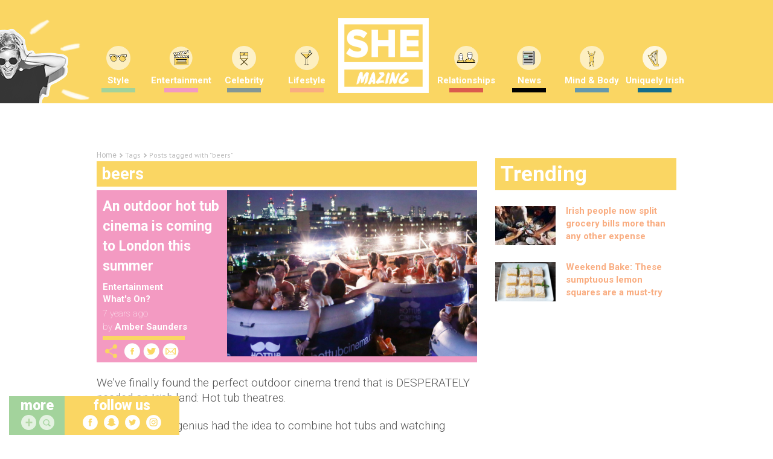

--- FILE ---
content_type: text/html; charset=UTF-8
request_url: https://www.shemazing.net/tag/beers/
body_size: 129986
content:
<!DOCTYPE html>
<!--[if lt IE 7]> <html class="no-js ie6 oldie" lang="en"> <![endif]-->
<!--[if IE 7]>    <html class="no-js ie7 oldie" lang="en"> <![endif]-->
<!--[if IE 8]>    <html class="no-js ie8 oldie" lang="en"> <![endif]-->
<!--[if IE 9]>    <html class="no-js ie9 oldie" lang="en"> <![endif]-->
<head>

	<!--
	······································································
	····················_··········································_······
	·····__········__··| |············_·····_······_··············| |·····
	·····\ \······/ /__·\|·_·__·___··| |__·(_)_·__(_)_·__···__·_··| |·····
	······\ \·/\·/ / _ \··| '__/ _ \·| '_ \| | '__| | '_ \·/ _` |·|_|·····
	·······\ V  V /  __/··| |·|  __/·| |·| | | |··| | |·| | (_| |··_······
	········\_/\_/·\___|··|_|··\___|·|_|·|_|_|_|··|_|_|·|_|\__, |·|_|·····
	·······················································|___/··········
	······································································
	Want to join us?
	http://www.sheologydigital.com/jobs/
	-->

	<title>beers | SHEmazing!</title>
	<meta charset="UTF-8" />
	<meta http-equiv="Content-Type" content="text/html; charset=UTF-8">
	<meta name="viewport" content="width=device-width, initial-scale=1.0">
	<link rel="pingback" href="https://www.shemazing.net/xmlrpc.php" />

	<meta name="twitter:widgets:csp" content="on">
	<meta property="fb:pages" content="685513214810773" />

	<!-- Ad Codes -->
	<script type='text/javascript'>
		var googletag = googletag || {};
		googletag.cmd = googletag.cmd || [];
		(function() {
			var gads = document.createElement('script');
			gads.async = true;
			gads.type = 'text/javascript';
			var useSSL = 'https:' == document.location.protocol;
			gads.src = (useSSL ? 'https:' : 'http:') +
			'//www.googletagservices.com/tag/js/gpt.js';
			var node = document.getElementsByTagName('script')[0];
			node.parentNode.insertBefore(gads, node);
		})();
	</script>

	
	<script>
		// populate with [String ad_id, Function cb]
		var renderQueue = [];
	</script>

	<script type="text/javascript">
	window.gdpr_consent = window.localStorage.getItem('sheology_gdpr');
	window.gdpr_consent_present = !!window.gdpr_consent;
	!function(){"use strict";function t(r){return t="function"==typeof Symbol&&"symbol"==typeof Symbol.iterator?function(t){return typeof t}:function(t){return t&&"function"==typeof Symbol&&t.constructor===Symbol&&t!==Symbol.prototype?"symbol":typeof t},t(r)}var r="undefined"!=typeof globalThis?globalThis:"undefined"!=typeof window?window:"undefined"!=typeof global?global:"undefined"!=typeof self?self:{};function n(t,r){return t(r={exports:{}},r.exports),r.exports}var e,o,i=function(t){return t&&t.Math===Math&&t},u=i("object"==typeof globalThis&&globalThis)||i("object"==typeof window&&window)||i("object"==typeof self&&self)||i("object"==typeof r&&r)||i("object"==typeof r&&r)||function(){return this}()||Function("return this")(),c=function(t){try{return!!t()}catch(t){return!0}},a=!c((function(){return 7!==Object.defineProperty({},1,{get:function(){return 7}})[1]})),f=!c((function(){var t=function(){}.bind();return"function"!=typeof t||t.hasOwnProperty("prototype")})),s=Function.prototype.call,l=f?s.bind(s):function(){return s.apply(s,arguments)},p={}.propertyIsEnumerable,y=Object.getOwnPropertyDescriptor,v={f:y&&!p.call({1:2},1)?function(t){var r=y(this,t);return!!r&&r.enumerable}:p},b=function(t,r){return{enumerable:!(1&t),configurable:!(2&t),writable:!(4&t),value:r}},g=Function.prototype,d=g.call,h=f&&g.bind.bind(d,d),m=f?h:function(t){return function(){return d.apply(t,arguments)}},S=m({}.toString),w=m("".slice),O=function(t){return w(S(t),8,-1)},j=Object,P=m("".split),T=c((function(){return!j("z").propertyIsEnumerable(0)}))?function(t){return"String"===O(t)?P(t,""):j(t)}:j,L=function(t){return null==t},A=TypeError,_=function(t){if(L(t))throw new A("Can't call method on "+t);return t},E=function(t){return T(_(t))},F="object"==typeof document&&document.all,I={all:F,IS_HTMLDDA:void 0===F&&void 0!==F},M=I.all,k=I.IS_HTMLDDA?function(t){return"function"==typeof t||t===M}:function(t){return"function"==typeof t},C=I.all,D=I.IS_HTMLDDA?function(t){return"object"==typeof t?null!==t:k(t)||t===C}:function(t){return"object"==typeof t?null!==t:k(t)},R=function(t,r){return arguments.length<2?(n=u[t],k(n)?n:void 0):u[t]&&u[t][r];var n},x=m({}.isPrototypeOf),N="undefined"!=typeof navigator&&String(navigator.userAgent)||"",G=u.process,V=u.Deno,z=G&&G.versions||V&&V.version,B=z&&z.v8;B&&(o=(e=B.split("."))[0]>0&&e[0]<4?1:+(e[0]+e[1])),!o&&N&&(!(e=N.match(/Edge\/(\d+)/))||e[1]>=74)&&(e=N.match(/Chrome\/(\d+)/))&&(o=+e[1]);var H=o,U=u.String,W=!!Object.getOwnPropertySymbols&&!c((function(){var t=Symbol("symbol detection");return!U(t)||!(Object(t)instanceof Symbol)||!Symbol.sham&&H&&H<41})),$=W&&!Symbol.sham&&"symbol"==typeof Symbol.iterator,J=Object,X=$?function(t){return"symbol"==typeof t}:function(t){var r=R("Symbol");return k(r)&&x(r.prototype,J(t))},Y=String,q=function(t){try{return Y(t)}catch(t){return"Object"}},K=TypeError,Q=function(t){if(k(t))return t;throw new K(q(t)+" is not a function")},Z=TypeError,tt=Object.defineProperty,rt=function(t,r){try{tt(u,t,{value:r,configurable:!0,writable:!0})}catch(n){u[t]=r}return r},nt="__core-js_shared__",et=u[nt]||rt(nt,{}),ot=n((function(t){(t.exports=function(t,r){return et[t]||(et[t]=void 0!==r?r:{})})("versions",[]).push({version:"3.33.3",mode:"global",copyright:"© 2014-2023 Denis Pushkarev (zloirock.ru)",license:"https://github.com/zloirock/core-js/blob/v3.33.3/LICENSE",source:"https://github.com/zloirock/core-js"})})),it=Object,ut=function(t){return it(_(t))},ct=m({}.hasOwnProperty),at=Object.hasOwn||function(t,r){return ct(ut(t),r)},ft=0,st=Math.random(),lt=m(1..toString),pt=function(t){return"Symbol("+(void 0===t?"":t)+")_"+lt(++ft+st,36)},yt=u.Symbol,vt=ot("wks"),bt=$?yt.for||yt:yt&&yt.withoutSetter||pt,gt=function(t){return at(vt,t)||(vt[t]=W&&at(yt,t)?yt[t]:bt("Symbol."+t)),vt[t]},dt=TypeError,ht=gt("toPrimitive"),mt=function(t){var r=function(t,r){if(!D(t)||X(t))return t;var n,e,o=(n=t[ht],L(n)?void 0:Q(n));if(o){if(void 0===r&&(r="default"),e=l(o,t,r),!D(e)||X(e))return e;throw new dt("Can't convert object to primitive value")}return void 0===r&&(r="number"),function(t,r){var n,e;if("string"===r&&k(n=t.toString)&&!D(e=l(n,t)))return e;if(k(n=t.valueOf)&&!D(e=l(n,t)))return e;if("string"!==r&&k(n=t.toString)&&!D(e=l(n,t)))return e;throw new Z("Can't convert object to primitive value")}(t,r)}(t,"string");return X(r)?r:r+""},St=u.document,wt=D(St)&&D(St.createElement),Ot=function(t){return wt?St.createElement(t):{}},jt=!a&&!c((function(){return 7!==Object.defineProperty(Ot("div"),"a",{get:function(){return 7}}).a})),Pt=Object.getOwnPropertyDescriptor,Tt={f:a?Pt:function(t,r){if(t=E(t),r=mt(r),jt)try{return Pt(t,r)}catch(t){}if(at(t,r))return b(!l(v.f,t,r),t[r])}},Lt=a&&c((function(){return 42!==Object.defineProperty((function(){}),"prototype",{value:42,writable:!1}).prototype})),At=String,_t=TypeError,Et=function(t){if(D(t))return t;throw new _t(At(t)+" is not an object")},Ft=TypeError,It=Object.defineProperty,Mt=Object.getOwnPropertyDescriptor,kt="enumerable",Ct="configurable",Dt="writable",Rt={f:a?Lt?function(t,r,n){if(Et(t),r=mt(r),Et(n),"function"==typeof t&&"prototype"===r&&"value"in n&&Dt in n&&!n[Dt]){var e=Mt(t,r);e&&e[Dt]&&(t[r]=n.value,n={configurable:Ct in n?n[Ct]:e[Ct],enumerable:kt in n?n[kt]:e[kt],writable:!1})}return It(t,r,n)}:It:function(t,r,n){if(Et(t),r=mt(r),Et(n),jt)try{return It(t,r,n)}catch(t){}if("get"in n||"set"in n)throw new Ft("Accessors not supported");return"value"in n&&(t[r]=n.value),t}},xt=a?function(t,r,n){return Rt.f(t,r,b(1,n))}:function(t,r,n){return t[r]=n,t},Nt=Function.prototype,Gt=a&&Object.getOwnPropertyDescriptor,Vt=at(Nt,"name"),zt={EXISTS:Vt,PROPER:Vt&&"something"===function(){}.name,CONFIGURABLE:Vt&&(!a||a&&Gt(Nt,"name").configurable)},Bt=m(Function.toString);k(et.inspectSource)||(et.inspectSource=function(t){return Bt(t)});var Ht,Ut,Wt,$t=et.inspectSource,Jt=u.WeakMap,Xt=k(Jt)&&/native code/.test(String(Jt)),Yt=ot("keys"),qt=function(t){return Yt[t]||(Yt[t]=pt(t))},Kt={},Qt="Object already initialized",Zt=u.TypeError,tr=u.WeakMap;if(Xt||et.state){var rr=et.state||(et.state=new tr);rr.get=rr.get,rr.has=rr.has,rr.set=rr.set,Ht=function(t,r){if(rr.has(t))throw new Zt(Qt);return r.facade=t,rr.set(t,r),r},Ut=function(t){return rr.get(t)||{}},Wt=function(t){return rr.has(t)}}else{var nr=qt("state");Kt[nr]=!0,Ht=function(t,r){if(at(t,nr))throw new Zt(Qt);return r.facade=t,xt(t,nr,r),r},Ut=function(t){return at(t,nr)?t[nr]:{}},Wt=function(t){return at(t,nr)}}var er={set:Ht,get:Ut,has:Wt,enforce:function(t){return Wt(t)?Ut(t):Ht(t,{})},getterFor:function(t){return function(r){var n;if(!D(r)||(n=Ut(r)).type!==t)throw new Zt("Incompatible receiver, "+t+" required");return n}}},or=n((function(t){var r=zt.CONFIGURABLE,n=er.enforce,e=er.get,o=String,i=Object.defineProperty,u=m("".slice),f=m("".replace),s=m([].join),l=a&&!c((function(){return 8!==i((function(){}),"length",{value:8}).length})),p=String(String).split("String"),y=t.exports=function(t,e,c){"Symbol("===u(o(e),0,7)&&(e="["+f(o(e),/^Symbol\(([^)]*)\)/,"$1")+"]"),c&&c.getter&&(e="get "+e),c&&c.setter&&(e="set "+e),(!at(t,"name")||r&&t.name!==e)&&(a?i(t,"name",{value:e,configurable:!0}):t.name=e),l&&c&&at(c,"arity")&&t.length!==c.arity&&i(t,"length",{value:c.arity});try{c&&at(c,"constructor")&&c.constructor?a&&i(t,"prototype",{writable:!1}):t.prototype&&(t.prototype=void 0)}catch(t){}var y=n(t);return at(y,"source")||(y.source=s(p,"string"==typeof e?e:"")),t};Function.prototype.toString=y((function(){return k(this)&&e(this).source||$t(this)}),"toString")})),ir=function(t,r,n,e){e||(e={});var o=e.enumerable,i=void 0!==e.name?e.name:r;if(k(n)&&or(n,i,e),e.global)o?t[r]=n:rt(r,n);else{try{e.unsafe?t[r]&&(o=!0):delete t[r]}catch(t){}o?t[r]=n:Rt.f(t,r,{value:n,enumerable:!1,configurable:!e.nonConfigurable,writable:!e.nonWritable})}return t},ur=Math.ceil,cr=Math.floor,ar=Math.trunc||function(t){var r=+t;return(r>0?cr:ur)(r)},fr=function(t){var r=+t;return r!=r||0===r?0:ar(r)},sr=Math.max,lr=Math.min,pr=function(t,r){var n=fr(t);return n<0?sr(n+r,0):lr(n,r)},yr=Math.min,vr=function(t){return(r=t.length)>0?yr(fr(r),9007199254740991):0;var r},br=function(t){return function(r,n,e){var o,i=E(r),u=vr(i),c=pr(e,u);if(t&&n!=n){for(;u>c;)if((o=i[c++])!=o)return!0}else for(;u>c;c++)if((t||c in i)&&i[c]===n)return t||c||0;return!t&&-1}},gr=(br(!0),br(!1)),dr=m([].push),hr=function(t,r){var n,e=E(t),o=0,i=[];for(n in e)!at(Kt,n)&&at(e,n)&&dr(i,n);for(;r.length>o;)at(e,n=r[o++])&&(~gr(i,n)||dr(i,n));return i},mr=["constructor","hasOwnProperty","isPrototypeOf","propertyIsEnumerable","toLocaleString","toString","valueOf"],Sr=mr.concat("length","prototype"),wr={f:Object.getOwnPropertyNames||function(t){return hr(t,Sr)}},Or={f:Object.getOwnPropertySymbols},jr=m([].concat),Pr=R("Reflect","ownKeys")||function(t){var r=wr.f(Et(t)),n=Or.f;return n?jr(r,n(t)):r},Tr=function(t,r,n){for(var e=Pr(r),o=Rt.f,i=Tt.f,u=0;u<e.length;u++){var c=e[u];at(t,c)||n&&at(n,c)||o(t,c,i(r,c))}},Lr=/#|\.prototype\./,Ar=function(t,r){var n=Er[_r(t)];return n===Ir||n!==Fr&&(k(r)?c(r):!!r)},_r=Ar.normalize=function(t){return String(t).replace(Lr,".").toLowerCase()},Er=Ar.data={},Fr=Ar.NATIVE="N",Ir=Ar.POLYFILL="P",Mr=Ar,kr=Tt.f,Cr=function(t,r){var n,e,o,i,c,a=t.target,f=t.global,s=t.stat;if(n=f?u:s?u[a]||rt(a,{}):(u[a]||{}).prototype)for(e in r){if(i=r[e],o=t.dontCallGetSet?(c=kr(n,e))&&c.value:n[e],!Mr(f?e:a+(s?".":"#")+e,t.forced)&&void 0!==o){if(typeof i==typeof o)continue;Tr(i,o)}(t.sham||o&&o.sham)&&xt(i,"sham",!0),ir(n,e,i,t)}},Dr={};Dr[gt("toStringTag")]="z";var Rr,xr="[object z]"===String(Dr),Nr=gt("toStringTag"),Gr=Object,Vr="Arguments"===O(function(){return arguments}()),zr=xr?O:function(t){var r,n,e;return void 0===t?"Undefined":null===t?"Null":"string"==typeof(n=function(t,r){try{return t[r]}catch(t){}}(r=Gr(t),Nr))?n:Vr?O(r):"Object"===(e=O(r))&&k(r.callee)?"Arguments":e},Br=String,Hr=function(t){if("Symbol"===zr(t))throw new TypeError("Cannot convert a Symbol value to a string");return Br(t)},Ur=Object.keys||function(t){return hr(t,mr)},Wr=a&&!Lt?Object.defineProperties:function(t,r){Et(t);for(var n,e=E(r),o=Ur(r),i=o.length,u=0;i>u;)Rt.f(t,n=o[u++],e[n]);return t},$r={f:Wr},Jr=R("document","documentElement"),Xr="prototype",Yr="script",qr=qt("IE_PROTO"),Kr=function(){},Qr=function(t){return"<"+Yr+">"+t+"</"+Yr+">"},Zr=function(t){t.write(Qr("")),t.close();var r=t.parentWindow.Object;return t=null,r},tn=function(){try{Rr=new ActiveXObject("htmlfile")}catch(t){}var t,r,n;tn="undefined"!=typeof document?document.domain&&Rr?Zr(Rr):(r=Ot("iframe"),n="java"+Yr+":",r.style.display="none",Jr.appendChild(r),r.src=String(n),(t=r.contentWindow.document).open(),t.write(Qr("document.F=Object")),t.close(),t.F):Zr(Rr);for(var e=mr.length;e--;)delete tn[Xr][mr[e]];return tn()};Kt[qr]=!0;var rn=Object.create||function(t,r){var n;return null!==t?(Kr[Xr]=Et(t),n=new Kr,Kr[Xr]=null,n[qr]=t):n=tn(),void 0===r?n:$r.f(n,r)},nn=Array,en=Math.max,on=wr.f,un="object"==typeof window&&window&&Object.getOwnPropertyNames?Object.getOwnPropertyNames(window):[],cn={f:function(t){return un&&"Window"===O(t)?function(t){try{return on(t)}catch(t){return function(t,r,n){for(var e,o,i,u,c=vr(t),a=pr(void 0,c),f=pr(c,c),s=nn(en(f-a,0)),l=0;a<f;a++,l++)e=s,o=l,i=t[a],(u=mt(o))in e?Rt.f(e,u,b(0,i)):e[u]=i;return s.length=l,s}(un)}}(t):on(E(t))}},an=function(t,r,n){return n.get&&or(n.get,r,{getter:!0}),n.set&&or(n.set,r,{setter:!0}),Rt.f(t,r,n)},fn={f:gt},sn=u,ln=Rt.f,pn=function(t){var r=sn.Symbol||(sn.Symbol={});at(r,t)||ln(r,t,{value:fn.f(t)})},yn=Rt.f,vn=gt("toStringTag"),bn=function(t,r,n){t&&!n&&(t=t.prototype),t&&!at(t,vn)&&yn(t,vn,{configurable:!0,value:r})},gn=function(t){if("Function"===O(t))return m(t)},dn=gn(gn.bind),hn=Array.isArray||function(t){return"Array"===O(t)},mn=function(){},Sn=[],wn=R("Reflect","construct"),On=/^\s*(?:class|function)\b/,jn=m(On.exec),Pn=!On.test(mn),Tn=function(t){if(!k(t))return!1;try{return wn(mn,Sn,t),!0}catch(t){return!1}},Ln=function(t){if(!k(t))return!1;switch(zr(t)){case"AsyncFunction":case"GeneratorFunction":case"AsyncGeneratorFunction":return!1}try{return Pn||!!jn(On,$t(t))}catch(t){return!0}};Ln.sham=!0;var An=!wn||c((function(){var t;return Tn(Tn.call)||!Tn(Object)||!Tn((function(){t=!0}))||t}))?Ln:Tn,_n=gt("species"),En=Array,Fn=function(t,r){return new(function(t){var r;return hn(t)&&(r=t.constructor,(An(r)&&(r===En||hn(r.prototype))||D(r)&&null===(r=r[_n]))&&(r=void 0)),void 0===r?En:r}(t))(0===r?0:r)},In=m([].push),Mn=function(t){var r=1===t,n=2===t,e=3===t,o=4===t,i=6===t,u=7===t,c=5===t||i;return function(a,s,l,p){for(var y,v,b=ut(a),g=T(b),d=function(t,r){return Q(t),void 0===r?t:f?dn(t,r):function(){return t.apply(r,arguments)}}(s,l),h=vr(g),m=0,S=p||Fn,w=r?S(a,h):n||u?S(a,0):void 0;h>m;m++)if((c||m in g)&&(v=d(y=g[m],m,b),t))if(r)w[m]=v;else if(v)switch(t){case 3:return!0;case 5:return y;case 6:return m;case 2:In(w,y)}else switch(t){case 4:return!1;case 7:In(w,y)}return i?-1:e||o?o:w}},kn=[Mn(0),Mn(1),Mn(2),Mn(3),Mn(4),Mn(5),Mn(6),Mn(7)][0],Cn=qt("hidden"),Dn="Symbol",Rn="prototype",xn=er.set,Nn=er.getterFor(Dn),Gn=Object[Rn],Vn=u.Symbol,zn=Vn&&Vn[Rn],Bn=u.RangeError,Hn=u.TypeError,Un=u.QObject,Wn=Tt.f,$n=Rt.f,Jn=cn.f,Xn=v.f,Yn=m([].push),qn=ot("symbols"),Kn=ot("op-symbols"),Qn=ot("wks"),Zn=!Un||!Un[Rn]||!Un[Rn].findChild,te=function(t,r,n){var e=Wn(Gn,r);e&&delete Gn[r],$n(t,r,n),e&&t!==Gn&&$n(Gn,r,e)},re=a&&c((function(){return 7!==rn($n({},"a",{get:function(){return $n(this,"a",{value:7}).a}})).a}))?te:$n,ne=function(t,r){var n=qn[t]=rn(zn);return xn(n,{type:Dn,tag:t,description:r}),a||(n.description=r),n},ee=function(t,r,n){t===Gn&&ee(Kn,r,n),Et(t);var e=mt(r);return Et(n),at(qn,e)?(n.enumerable?(at(t,Cn)&&t[Cn][e]&&(t[Cn][e]=!1),n=rn(n,{enumerable:b(0,!1)})):(at(t,Cn)||$n(t,Cn,b(1,{})),t[Cn][e]=!0),re(t,e,n)):$n(t,e,n)},oe=function(t,r){Et(t);var n=E(r),e=Ur(n).concat(ae(n));return kn(e,(function(r){a&&!l(ie,n,r)||ee(t,r,n[r])})),t},ie=function(t){var r=mt(t),n=l(Xn,this,r);return!(this===Gn&&at(qn,r)&&!at(Kn,r))&&(!(n||!at(this,r)||!at(qn,r)||at(this,Cn)&&this[Cn][r])||n)},ue=function(t,r){var n=E(t),e=mt(r);if(n!==Gn||!at(qn,e)||at(Kn,e)){var o=Wn(n,e);return!o||!at(qn,e)||at(n,Cn)&&n[Cn][e]||(o.enumerable=!0),o}},ce=function(t){var r=Jn(E(t)),n=[];return kn(r,(function(t){at(qn,t)||at(Kt,t)||Yn(n,t)})),n},ae=function(t){var r=t===Gn,n=Jn(r?Kn:E(t)),e=[];return kn(n,(function(t){!at(qn,t)||r&&!at(Gn,t)||Yn(e,qn[t])})),e};W||(Vn=function(){if(x(zn,this))throw new Hn("Symbol is not a constructor");var t=arguments.length&&void 0!==arguments[0]?Hr(arguments[0]):void 0,r=pt(t),n=function(t){var e=void 0===this?u:this;e===Gn&&l(n,Kn,t),at(e,Cn)&&at(e[Cn],r)&&(e[Cn][r]=!1);var o=b(1,t);try{re(e,r,o)}catch(t){if(!(t instanceof Bn))throw t;te(e,r,o)}};return a&&Zn&&re(Gn,r,{configurable:!0,set:n}),ne(r,t)},zn=Vn[Rn],ir(zn,"toString",(function(){return Nn(this).tag})),ir(Vn,"withoutSetter",(function(t){return ne(pt(t),t)})),v.f=ie,Rt.f=ee,$r.f=oe,Tt.f=ue,wr.f=cn.f=ce,Or.f=ae,fn.f=function(t){return ne(gt(t),t)},a&&(an(zn,"description",{configurable:!0,get:function(){return Nn(this).description}}),ir(Gn,"propertyIsEnumerable",ie,{unsafe:!0}))),Cr({global:!0,constructor:!0,wrap:!0,forced:!W,sham:!W},{Symbol:Vn}),kn(Ur(Qn),(function(t){pn(t)})),Cr({target:Dn,stat:!0,forced:!W},{useSetter:function(){Zn=!0},useSimple:function(){Zn=!1}}),Cr({target:"Object",stat:!0,forced:!W,sham:!a},{create:function(t,r){return void 0===r?rn(t):oe(rn(t),r)},defineProperty:ee,defineProperties:oe,getOwnPropertyDescriptor:ue}),Cr({target:"Object",stat:!0,forced:!W},{getOwnPropertyNames:ce}),function(){var t=R("Symbol"),r=t&&t.prototype,n=r&&r.valueOf,e=gt("toPrimitive");r&&!r[e]&&ir(r,e,(function(t){return l(n,this)}),{arity:1})}(),bn(Vn,Dn),Kt[Cn]=!0;var fe=W&&!!Symbol.for&&!!Symbol.keyFor,se=ot("string-to-symbol-registry"),le=ot("symbol-to-string-registry");Cr({target:"Symbol",stat:!0,forced:!fe},{for:function(t){var r=Hr(t);if(at(se,r))return se[r];var n=R("Symbol")(r);return se[r]=n,le[n]=r,n}});var pe=ot("symbol-to-string-registry");Cr({target:"Symbol",stat:!0,forced:!fe},{keyFor:function(t){if(!X(t))throw new TypeError(q(t)+" is not a symbol");if(at(pe,t))return pe[t]}});var ye=Function.prototype,ve=ye.apply,be=ye.call,ge="object"==typeof Reflect&&Reflect.apply||(f?be.bind(ve):function(){return be.apply(ve,arguments)}),de=m([].slice),he=m([].push),me=String,Se=R("JSON","stringify"),we=m(/./.exec),Oe=m("".charAt),je=m("".charCodeAt),Pe=m("".replace),Te=m(1..toString),Le=/[\uD800-\uDFFF]/g,Ae=/^[\uD800-\uDBFF]$/,_e=/^[\uDC00-\uDFFF]$/,Ee=!W||c((function(){var t=R("Symbol")("stringify detection");return"[null]"!==Se([t])||"{}"!==Se({a:t})||"{}"!==Se(Object(t))})),Fe=c((function(){return'"\\udf06\\ud834"'!==Se("\udf06\ud834")||'"\\udead"'!==Se("\udead")})),Ie=function(t,r){var n=de(arguments),e=function(t){if(k(t))return t;if(hn(t)){for(var r=t.length,n=[],e=0;e<r;e++){var o=t[e];"string"==typeof o?he(n,o):"number"!=typeof o&&"Number"!==O(o)&&"String"!==O(o)||he(n,Hr(o))}var i=n.length,u=!0;return function(t,r){if(u)return u=!1,r;if(hn(this))return r;for(var e=0;e<i;e++)if(n[e]===t)return r}}}(r);if(k(e)||void 0!==t&&!X(t))return n[1]=function(t,r){if(k(e)&&(r=l(e,this,me(t),r)),!X(r))return r},ge(Se,null,n)},Me=function(t,r,n){var e=Oe(n,r-1),o=Oe(n,r+1);return we(Ae,t)&&!we(_e,o)||we(_e,t)&&!we(Ae,e)?"\\u"+Te(je(t,0),16):t};Se&&Cr({target:"JSON",stat:!0,arity:3,forced:Ee||Fe},{stringify:function(t,r,n){var e=de(arguments),o=ge(Ee?Ie:Se,null,e);return Fe&&"string"==typeof o?Pe(o,Le,Me):o}});var ke=!W||c((function(){Or.f(1)}));Cr({target:"Object",stat:!0,forced:ke},{getOwnPropertySymbols:function(t){var r=Or.f;return r?r(ut(t)):[]}});var Ce=u.Symbol,De=Ce&&Ce.prototype;if(a&&k(Ce)&&(!("description"in De)||void 0!==Ce().description)){var Re={},xe=function(){var t=arguments.length<1||void 0===arguments[0]?void 0:Hr(arguments[0]),r=x(De,this)?new Ce(t):void 0===t?Ce():Ce(t);return""===t&&(Re[r]=!0),r};Tr(xe,Ce),xe.prototype=De,De.constructor=xe;var Ne="Symbol(description detection)"===String(Ce("description detection")),Ge=m(De.valueOf),Ve=m(De.toString),ze=/^Symbol\((.*)\)[^)]+$/,Be=m("".replace),He=m("".slice);an(De,"description",{configurable:!0,get:function(){var t=Ge(this);if(at(Re,t))return"";var r=Ve(t),n=Ne?He(r,7,-1):Be(r,ze,"$1");return""===n?void 0:n}}),Cr({global:!0,constructor:!0,forced:!0},{Symbol:xe})}var Ue=xr?{}.toString:function(){return"[object "+zr(this)+"]"};xr||ir(Object.prototype,"toString",Ue,{unsafe:!0}),pn("iterator");var We=Rt.f,$e=gt("unscopables"),Je=Array.prototype;void 0===Je[$e]&&We(Je,$e,{configurable:!0,value:rn(null)});var Xe,Ye,qe,Ke=function(t){Je[$e][t]=!0},Qe={},Ze=!c((function(){function t(){}return t.prototype.constructor=null,Object.getPrototypeOf(new t)!==t.prototype})),to=qt("IE_PROTO"),ro=Object,no=ro.prototype,eo=Ze?ro.getPrototypeOf:function(t){var r=ut(t);if(at(r,to))return r[to];var n=r.constructor;return k(n)&&r instanceof n?n.prototype:r instanceof ro?no:null},oo=gt("iterator"),io=!1;[].keys&&("next"in(qe=[].keys())?(Ye=eo(eo(qe)))!==Object.prototype&&(Xe=Ye):io=!0);var uo=!D(Xe)||c((function(){var t={};return Xe[oo].call(t)!==t}));uo&&(Xe={}),k(Xe[oo])||ir(Xe,oo,(function(){return this}));var co={IteratorPrototype:Xe,BUGGY_SAFARI_ITERATORS:io},ao=co.IteratorPrototype,fo=function(){return this},so=String,lo=TypeError,po=Object.setPrototypeOf||("__proto__"in{}?function(){var t,r=!1,n={};try{(t=function(t,r,n){try{return m(Q(Object.getOwnPropertyDescriptor(t,"__proto__").set))}catch(t){}}(Object.prototype))(n,[]),r=n instanceof Array}catch(t){}return function(n,e){return Et(n),function(t){if("object"==typeof t||k(t))return t;throw new lo("Can't set "+so(t)+" as a prototype")}(e),r?t(n,e):n.__proto__=e,n}}():void 0),yo=zt.PROPER,vo=zt.CONFIGURABLE,bo=co.IteratorPrototype,go=co.BUGGY_SAFARI_ITERATORS,ho=gt("iterator"),mo="keys",So="values",wo="entries",Oo=function(){return this},jo=function(t,r,n,e,o,i,u){!function(t,r,n,e){var o=r+" Iterator";t.prototype=rn(ao,{next:b(1,n)}),bn(t,o,!1),Qe[o]=fo}(n,r,e);var c,a,f,s=function(t){if(t===o&&d)return d;if(!go&&t&&t in v)return v[t];switch(t){case mo:case So:case wo:return function(){return new n(this,t)}}return function(){return new n(this)}},p=r+" Iterator",y=!1,v=t.prototype,g=v[ho]||v["@@iterator"]||o&&v[o],d=!go&&g||s(o),h="Array"===r&&v.entries||g;if(h&&(c=eo(h.call(new t)))!==Object.prototype&&c.next&&(eo(c)!==bo&&(po?po(c,bo):k(c[ho])||ir(c,ho,Oo)),bn(c,p,!0)),yo&&o===So&&g&&g.name!==So&&(vo?xt(v,"name",So):(y=!0,d=function(){return l(g,this)})),o)if(a={values:s(So),keys:i?d:s(mo),entries:s(wo)},u)for(f in a)(go||y||!(f in v))&&ir(v,f,a[f]);else Cr({target:r,proto:!0,forced:go||y},a);return v[ho]!==d&&ir(v,ho,d,{name:o}),Qe[r]=d,a},Po=function(t,r){return{value:t,done:r}},To=Rt.f,Lo="Array Iterator",Ao=er.set,_o=er.getterFor(Lo),Eo=jo(Array,"Array",(function(t,r){Ao(this,{type:Lo,target:E(t),index:0,kind:r})}),(function(){var t=_o(this),r=t.target,n=t.index++;if(!r||n>=r.length)return t.target=void 0,Po(void 0,!0);switch(t.kind){case"keys":return Po(n,!1);case"values":return Po(r[n],!1)}return Po([n,r[n]],!1)}),"values"),Fo=Qe.Arguments=Qe.Array;if(Ke("keys"),Ke("values"),Ke("entries"),a&&"values"!==Fo.name)try{To(Fo,"name",{value:"values"})}catch(t){}var Io=m("".charAt),Mo=m("".charCodeAt),ko=m("".slice),Co=function(t){return function(r,n){var e,o,i=Hr(_(r)),u=fr(n),c=i.length;return u<0||u>=c?t?"":void 0:(e=Mo(i,u))<55296||e>56319||u+1===c||(o=Mo(i,u+1))<56320||o>57343?t?Io(i,u):e:t?ko(i,u,u+2):o-56320+(e-55296<<10)+65536}},Do=(Co(!1),Co(!0)),Ro="String Iterator",xo=er.set,No=er.getterFor(Ro);jo(String,"String",(function(t){xo(this,{type:Ro,string:Hr(t),index:0})}),(function(){var t,r=No(this),n=r.string,e=r.index;return e>=n.length?Po(void 0,!0):(t=Do(n,e),r.index+=t.length,Po(t,!1))}));var Go={CSSRuleList:0,CSSStyleDeclaration:0,CSSValueList:0,ClientRectList:0,DOMRectList:0,DOMStringList:0,DOMTokenList:1,DataTransferItemList:0,FileList:0,HTMLAllCollection:0,HTMLCollection:0,HTMLFormElement:0,HTMLSelectElement:0,MediaList:0,MimeTypeArray:0,NamedNodeMap:0,NodeList:1,PaintRequestList:0,Plugin:0,PluginArray:0,SVGLengthList:0,SVGNumberList:0,SVGPathSegList:0,SVGPointList:0,SVGStringList:0,SVGTransformList:0,SourceBufferList:0,StyleSheetList:0,TextTrackCueList:0,TextTrackList:0,TouchList:0},Vo=Ot("span").classList,zo=Vo&&Vo.constructor&&Vo.constructor.prototype,Bo=zo===Object.prototype?void 0:zo,Ho=gt("iterator"),Uo=gt("toStringTag"),Wo=Eo.values,$o=function(t,r){if(t){if(t[Ho]!==Wo)try{xt(t,Ho,Wo)}catch(r){t[Ho]=Wo}if(t[Uo]||xt(t,Uo,r),Go[r])for(var n in Eo)if(t[n]!==Eo[n])try{xt(t,n,Eo[n])}catch(r){t[n]=Eo[n]}}};for(var Jo in Go)$o(u[Jo]&&u[Jo].prototype,Jo);$o(Bo,"DOMTokenList");var Xo=zt.EXISTS,Yo=Function.prototype,qo=m(Yo.toString),Ko=/function\b(?:\s|\/\*[\S\s]*?\*\/|\/\/[^\n\r]*[\n\r]+)*([^\s(/]*)/,Qo=m(Ko.exec);a&&!Xo&&an(Yo,"name",{configurable:!0,get:function(){try{return Qo(Ko,qo(this))[1]}catch(t){return""}}});var Zo=c((function(){Ur(1)}));Cr({target:"Object",stat:!0,forced:Zo},{keys:function(t){return Ur(ut(t))}});var ti=n((function(r){function n(r){return(n="function"==typeof Symbol&&"symbol"==t(Symbol.iterator)?function(r){return t(r)}:function(r){return r&&"function"==typeof Symbol&&r.constructor===Symbol&&r!==Symbol.prototype?"symbol":t(r)})(r)}r.exports=function(){for(var t,r,e=[],o=window,i=o;i;){try{if(i.frames.__tcfapiLocator){t=i;break}}catch(t){}if(i===o.top)break;i=i.parent}t||(function t(){var r=o.document,n=!!o.frames.__tcfapiLocator;if(!n)if(r.body){var e=r.createElement("iframe");e.style.cssText="display:none",e.name="__tcfapiLocator",r.body.appendChild(e)}else setTimeout(t,5);return!n}(),o.__tcfapi=function(){for(var t=arguments.length,n=new Array(t),o=0;o<t;o++)n[o]=arguments[o];if(!n.length)return e;"setGdprApplies"===n[0]?n.length>3&&2===parseInt(n[1],10)&&"boolean"==typeof n[3]&&(r=n[3],"function"==typeof n[2]&&n[2]("set",!0)):"ping"===n[0]?"function"==typeof n[2]&&n[2]({gdprApplies:r,cmpLoaded:!1,cmpStatus:"stub"}):e.push(n)},o.addEventListener("message",(function(t){var r="string"==typeof t.data,e={};if(r)try{e=JSON.parse(t.data)}catch(t){}else e=t.data;var o="object"===n(e)&&null!==e?e.__tcfapiCall:null;o&&window.__tcfapi(o.command,o.version,(function(n,e){var i={__tcfapiReturn:{returnValue:n,success:e,callId:o.callId}};t&&t.source&&t.source.postMessage&&t.source.postMessage(r?JSON.stringify(i):i,"*")}),o.parameter)}),!1))}}));ti()}();
</script>


<script type="text/javascript" src="https://www.shemazing.net/wp-content/themes/s/public/js/gdpr/sheology-gdpr.2.0.2.js"></script>
<script async type="text/javascript" src="https://clickiocmp.com/t/consent_233830.js"></script>
	<script type="text/javascript">
	var miniskin_slot,
		smTopLeaderboard,
		smMobileTopLeaderboard,
		smMobileBottomLeaderboard,
        smAttachedBottom,
		smAttachedTop,
		smVideoSkin,
		skin_slot,
		lightbox_slot,
		sharethrough_slot,
		smInterstitial,
		middleArticleSlot,
		middleArticleAdSlot,
		middleInterscrollerSlot,
		rightSideNativeSlot,

		articleMiddleBannerSlot,
		articleMiddleBannerSlot2,
		articleMiddleBannerSlot3,
		articleMiddleBannerSlot4,
		articleMiddleBannerSlot5,

		// for article scroller
		smTopLeaderboard2,
		smTopLeaderboard3,
		smTopLeaderboard4,
		smTopLeaderboard5,
		smRightMpu1,
		smRightMpu2,
		smRightMpu3,
		smRightMpu4,
		smRightMpu5,

	    //others
		xHeaderSlot,
		top_page_leaderboard_slot,
		sharethrough_desktop_slot;

	googletag.cmd.push(function() {

		googletag.pubads().setTargeting('siteid','shmz');

		
		
		var sizesForFeed;

		googletag.defineOutOfPageSlot('/19331762/SM_Injected_feed_element', 'div-gpt-ad-1435592221664-0').addService(googletag.pubads()).setCollapseEmptyDiv(true, true);

					smTopLeaderboard = googletag.defineSlot('/19331762/SM_Top_Leaderboard', [[728, 90], [960, 200], [970, 270], [990, 300], [970, 250]], 'div-gpt-ad-1417711039831-0').addService(googletag.pubads()).setCollapseEmptyDiv(true);
			smTopLeaderboard2 = googletag.defineSlot('/19331762/SM_Top_Leaderboard_2', [[728, 90], [320, 50]], 'div-gpt-ad-1434637383305-0').addService(googletag.pubads()).setCollapseEmptyDiv(true,true);
			smTopLeaderboard3 = googletag.defineSlot('/19331762/SM_Top_Leaderboard_3', [[728, 90], [320, 50]], 'div-gpt-ad-1434637418752-0').addService(googletag.pubads()).setCollapseEmptyDiv(true,true);
			smTopLeaderboard4 = googletag.defineSlot('/19331762/SM_Top_Leaderboard_4', [[728, 90], [320, 50]], 'div-gpt-ad-1434637438281-0').addService(googletag.pubads()).setCollapseEmptyDiv(true,true);
			smTopLeaderboard5 = googletag.defineSlot('/19331762/SM_Top_Leaderboard_5', [[728, 90], [320, 50]], 'div-gpt-ad-1434637462103-0').addService(googletag.pubads()).setCollapseEmptyDiv(true,true);
			smAttachedTop = googletag.defineSlot('/19331762/SM_Attached_Top_Mobile', [[728, 90], [960, 200], [970, 270], [990, 300]], 'div-gpt-ad-1417710951802-0').addService(googletag.pubads()).setCollapseEmptyDiv(true,true);
			smAttachedBottom = googletag.defineSlot('/19331762/SM_Attached_Bottom_Mobile', [[630, 50], [630, 150], [728, 90], [960, 200], [970, 250], [970, 270]], 'div-gpt-ad-1417710730856-0').addService(googletag.pubads()).setCollapseEmptyDiv(true,true);
			sizesForFeed = [[300, 250], [1, 1]];

			middleArticleSlot = googletag.defineSlot('/19331762/SH_Middle_Article_Widget', ['fluid', [1, 1], [300, 120]], 'div-gpt-ad-1475077523215-0').addService(googletag.pubads()).setCollapseEmptyDiv(true,true).setTargeting("strnativekey", "P12uNbNW9NVBpJF6nb7hbRSp");
			sharethrough_desktop_slot = googletag.defineSlot('/19331762/Shemazing_Native_Ad_Desktop', ['fluid', [1, 1], [600, 250]], 'div-gpt-ad-1472482043776-0').addService(googletag.pubads()).setCollapseEmptyDiv(true,true).setTargeting("strnativekey", "cXt4kzuSoUFDdvTPbp2zkWvq");
			rightSideNativeSlot = googletag.defineSlot('/19331762/SH_Right_Side_native', ['fluid', [1, 1]], 'div-gpt-ad-1507105507154-0').addService(googletag.pubads()).setCollapseEmptyDiv(true,true).setTargeting("strnativekey", "YxKd2eXEY3zMCcs3PjdMbr74");

			smRightMpu1 = googletag.defineSlot('/19331762/SM_Top_MPU', [[120, 600], [160, 600], [300, 250], [300, 600]], 'div-gpt-ad-1388771255011-0').addService(googletag.pubads()).setCollapseEmptyDiv(true,true); // TOP MPU
			smRightMpu2 = googletag.defineSlot('/19331762/SM_Sky', [300, 600], 'div-gpt-ad-1388771371421-0').addService(googletag.pubads()).setCollapseEmptyDiv(true,true); // SKYSCRAPER
			smRightMpu3 = googletag.defineSlot('/19331762/SM_Right_MPU_3', [[160, 600], [300, 600], [120, 600], [300, 250]], 'div-gpt-ad-1434638054756-0').addService(googletag.pubads()).setCollapseEmptyDiv(true, true);
			smRightMpu4 = googletag.defineSlot('/19331762/SM_Right_MPU_4', [[160, 600], [300, 250], [300, 600], [120, 600]], 'div-gpt-ad-1434638212307-0').addService(googletag.pubads()).setCollapseEmptyDiv(true, true);
			smRightMpu5 = googletag.defineSlot('/19331762/SM_Right_MPU_5', [[160, 600], [120, 600], [300, 250], [300, 600]], 'div-gpt-ad-1434638313192-0').addService(googletag.pubads()).setCollapseEmptyDiv(true, true);

			googletag.defineSlot('/19331762/SM_InFeed_MPU', sizesForFeed, 'div-gpt-ad-1417709855472-0').addService(googletag.pubads()).setTargeting("strnativekey", "3RfxgoWV4ED8F93dGTiA9UdZ");
		
		xHeaderSlot = googletag.defineSlot('/19331762/x_HeaderPosition_SH', [[120, 600], [970, 270], [970, 250], [300, 600], [320, 173], [900, 250], [160, 600], [320, 50], [300, 250], [728, 90], [900, 200], [960, 200]], 'div-gpt-ad-1469460172747-0').setCollapseEmptyDiv(true, true).addService(googletag.pubads());

		top_page_leaderboard_slot = googletag.defineSlot('/19331762/SM_Top_Page_Leaderboard', [728, 90], 'div-gpt-ad-1474029331040-0').addService(googletag.pubads()).setCollapseEmptyDiv(true,true);

		articleMiddleBannerSlot = googletag.defineOutOfPageSlot('/19331762/Article_Middle_Banner', 'div-gpt-ad-1443191720185-0').addService(googletag.pubads()).setCollapseEmptyDiv(true,true);
		articleMiddleBannerSlot2 = googletag.defineOutOfPageSlot('/19331762/Article_Middle_Banner_2', 'div-gpt-ad-1472045969247-0').addService(googletag.pubads()).setCollapseEmptyDiv(true,true);
		articleMiddleBannerSlot3 = googletag.defineOutOfPageSlot('/19331762/Article_Middle_Banner_3', 'div-gpt-ad-1472046128587-0').addService(googletag.pubads()).setCollapseEmptyDiv(true,true);
		articleMiddleBannerSlot4 = googletag.defineOutOfPageSlot('/19331762/Article_Middle_Banner_4', 'div-gpt-ad-1472046184744-0').addService(googletag.pubads()).setCollapseEmptyDiv(true,true);
		articleMiddleBannerSlot5 = googletag.defineOutOfPageSlot('/19331762/Article_Middle_Banner_5', 'div-gpt-ad-1472046240371-0').addService(googletag.pubads()).setCollapseEmptyDiv(true,true);

		middleInterscrollerSlot = googletag.defineSlot('/19331762/Article_Middle_Interscroller', [2, 1], 'div-gpt-ad-1463500571631-0').addService(googletag.pubads()).setCollapseEmptyDiv(true,true);

					// Interstitial
			smInterstitial = googletag.defineOutOfPageSlot('/19331762/SM_Interstitial', 'div-gpt-ad-1432544672524-0').addService(googletag.pubads());
				// slot for video skin
		// smVideoSkin = googletag.defineSlot('/19331762/Container_for_Video_Skin', [480, 270], 'div-gpt-ad-1368106859198-0').addService(googletag.pubads()).setCollapseEmptyDiv(true,true);
		smVideoSkin = null;

		// Slots for feed
		googletag.defineSlot('/19331762/SM_InFeed_MPU2', sizesForFeed, 'div-gpt-ad-1417709896758-0').addService(googletag.pubads());
		googletag.defineSlot('/19331762/SM_InFeed_MPU3', sizesForFeed, 'div-gpt-ad-1417709924917-0').addService(googletag.pubads());
		googletag.defineSlot('/19331762/SM_InFeed_MPU4', sizesForFeed, 'div-gpt-ad-1417709950189-0').addService(googletag.pubads())
		googletag.defineSlot('/19331762/SM_InFeed_MPU5', sizesForFeed, 'div-gpt-ad-1417709976315-0').addService(googletag.pubads());
		googletag.defineSlot('/19331762/SM_InFeed_MPU6', sizesForFeed, 'div-gpt-ad-1417710004836-0').addService(googletag.pubads());
		googletag.defineSlot('/19331762/SM_InFeed_MPU7', sizesForFeed, 'div-gpt-ad-1417710042942-0').addService(googletag.pubads());
		googletag.defineSlot('/19331762/SM_InFeed_MPU8', sizesForFeed, 'div-gpt-ad-1417710070155-0').addService(googletag.pubads());

		// Slots for bottom area (above footer)
		googletag.defineSlot('/19331762/SM_Mobile_MPU', [300, 250], 'div-gpt-ad-1388771599288-0').addService(googletag.pubads()); // MOBILE MPU
		googletag.defineSlot('/19331762/SM_Bottom_MPU', [300, 250], 'div-gpt-ad-1388771305424-0').addService(googletag.pubads()); // footer mpu
//		googletag.defineSlot('/19331762/SM_Bottom_MPU', [[120, 600], [160, 600], [300, 250], [300, 600]], 'div-gpt-ad-1388771305424-0').addService(googletag.pubads()); // footer mpu

		// Slot for pictorial
		googletag.defineSlot('/19331762/SM_Pictorial', [300, 250], 'div-gpt-ad-1397571107789-0').addService(googletag.pubads());

		// Slots for Skins
		miniskin_slot = googletag.defineSlot('/19331762/SM_MiniSkin', [1, 1], 'div-gpt-ad-1388771529850-0').addService(googletag.pubads()); // MINISKIN
		skin_slot = googletag.defineSlot('/19331762/SM_Skin', [[1, 1], [1600, 1000], [1600, 1200], [1600, 1050]], 'div-gpt-ad-1396369755313-0').addService(googletag.pubads()).setCollapseEmptyDiv(true,true); // SKIN (homepage/section)

		
		
		
		
					(function(w,d)
			{var e=d.documentElement,g=d.getElementsByTagName('body')[0],screen_width=w.innerWidth||e.clientWidth||g.clientWidth;var map={'xsmall':320,'small':360,'lsmall':375,'xmedium':480,'medium':568,'lmedium':768,'normal':1024,'large':1280,'sticky-eligible':1320,'huge':1600};var targ=[];for(var key in map)
				if(screen_width>=map[key])
					targ.push(key);w.sheology_resolution=targ;})(window,document);

			window.sheology_resolution ? googletag.pubads().setTargeting( "resolution", window.sheology_resolution ) : null;

			googletag.pubads().setTargeting("sticky","yes");
		
		if ( window.gdpr_consent )
			googletag.pubads().setTargeting( "gdpr_consent", window.gdpr_consent );

		if ( window.disable_gdpr )
			googletag.pubads().setPrivacySettings({
				nonPersonalizedAds: true
			});

		googletag.pubads().setCentering(true);
		googletag.enableServices();

		googletag.pubads().addEventListener("slotRenderEnded", function(event) {
			if (event.slot === skin_slot) {
				return;
			}

			var el_id = event.slot.getSlotElementId(),
			    $element = jQuery("#" + el_id),
			    $container = false,
			    container_id = false;

			var source_el_id = el_id;

			if ($element.length > 0) {
				$container = $element.parents(".dfp--ad-container").first();
				if ($container.length > 0) {
					container_id = $container.attr("id");
					if (container_id && container_id != "") {
						el_id = container_id;
					}
				}
			}

			if (! event.isEmpty) {

				if (event.slot === smAttachedTop || event.slot === smVideoSkin) {
					scaleBanner("#" + el_id);
					recalculateAllSpace();
					jQuery(window).resize(function() {
						scaleBanner("#" + el_id);
						recalculateAllSpace();
					});
				} else if ( event.slot === smAttachedBottom ) {
					/*
					 * Sticky banner, "shares" space with Facepile (if enabled)
					 */
					var bottom_banner = jQuery("#mobile-bottom-banner-slot");
                    var sticky_bottom_banner = jQuery(".sticky_bottom_banner");
					bottom_banner.show();

					/**
					 * It is in conflict with Drag Button
					 */
//					scaleBanner(bottom_banner);
//					jQuery(window).resize(function() {
//						scaleBanner(bottom_banner);
//					});

					// Scale banner
                    var container_width = sticky_bottom_banner.width();
                    var $banner_iframe = sticky_bottom_banner.find('iframe:first');
                    var $banner_iframe_size = sticky_bottom_banner.find('iframe:first').width();
                    var max_bottom_sticky_height = 200;
                    var real_height = $banner_iframe.height();
                    var adjusted_height = real_height;
                    var overflow = 'visible';

                    // Close buttons
                    var $close = jQuery('.close-bottom-ad');
                    var $sticky_bottom_banner_resize = jQuery('.sticky_bottom_banner_resize');

					var scale = 1;
					var banner_iframe_width_for_sticky = null;

                    if ( $banner_iframe.width() !== container_width )
                    {
                        scale = container_width / $banner_iframe.width();

	                    scale = Math.min( scale, 1 );

	                    if ( scale < 1 )
	                    {
		                    $banner_iframe.css({
			                    '-ms-transform': 'scale(' + scale + ')',
			                    '-webkit-transform': 'scale(' + scale + ')',
			                    '-moz-transform': 'scale(' + scale + ')',
			                    '-o-transform': 'scale(' + scale + ')',
			                    'transform': 'scale(' + scale + ')',
			                    '-webkit-backface-visibility': 'hidden',
			                    'backface-visibility': 'hidden',
			                    '-ms-transform-origin': '0 0',
			                    '-webkit-transform-origin': '0 0',
			                    '-moz-transform-origin': '0 0',
			                    '-o-transform-origin': '0 0',
			                    'transform-origin': '0 0'
		                    });

		                    banner_iframe_width_for_sticky = Math.round( $banner_iframe.width() * scale );
	                    }

                        max_bottom_sticky_height = Math.round( max_bottom_sticky_height * scale );
                        real_height = Math.round( real_height * scale );
                        adjusted_height = real_height;

                        if ( adjusted_height > max_bottom_sticky_height )
                        {
                            adjusted_height = max_bottom_sticky_height;
                        }
                    }

                    // X Button
					bottom_banner.find('a').on('click touchstart touchend', function(event)
					{
						event.preventDefault();
						bottom_banner.slideUp();
						var date = new Date();
						date.setTime(date.getTime()+(5*60*1000));
						document.cookie = "no_sticky_bottom=1; expires="+date.toUTCString();
					});

                    // Sticky Drag Button
                    if ( sticky_bottom_banner.length !== 0 )
                    {
                        var element = document.getElementById(el_id);
                        var $element = jQuery(element).parent();

                        $element.show();

	                    /*  element_height = $element.height();

						$element.resizable({
							handles: {'n': '.sticky_bottom_banner_resize'},
							maxHeight: element_height,
							stop: function( event, ui ) {
								if ( ui.size.height <= 15 )
								{
									$element.slideUp();
									var date = new Date();
									date.setTime(date.getTime()+(5*60*1000));
									document.cookie = "no_sticky_bottom=1; expires="+date.toUTCString()+"; path=/";
								}
							}
						}); */

						if ( container_width < $banner_iframe_size ) {
							$close.hide();
						} else {
							$sticky_bottom_banner_resize.hide();
						}

						if ( banner_iframe_width_for_sticky )
						{
							sticky_bottom_banner.css({
								'width': banner_iframe_width_for_sticky + 'px',
								'height': adjusted_height + 'px',
								'overflow': overflow
							});
						}
						else
						{
							sticky_bottom_banner.css({
								'width': '100%',
								'overflow': overflow
							});
						}

						jQuery(window).on('resize', function()
						{
							if ( scale < 1 )
								return;

							if ( banner_iframe_width_for_sticky )
							{
								var new_height = $banner_iframe.height();
								sticky_bottom_banner.height(new_height);
								// $element.resizable( "option", "maxHeight", new_height );
							}
						});

//                        jQuery( window ).on( 'scroll.bottomSticky', function()
//                        {
//                            if ( $element.height() > 90 )
//                            {
//                                $element.animate({
//                                    height: 90
//                                });
//                            }
//                            jQuery( window ).off( 'scroll.bottomSticky' );
//                        });
                    }

				/* } else if (event.slot === lightbox_slot) {
					handleLightboxRender(event); */
				} else if (event.slot === xHeaderSlot ) {
						scalableBanner("#" + el_id, 300);
						fixActiveView("#" + el_id);
				} else if (event.slot === top_page_leaderboard_slot ) {
					handleTopLeaderboard("#" + el_id);
				} else if (event.slot === smTopLeaderboard ) {
					// $( window ).load( function()
					// {
					scalableBanner("#" + el_id);
					fixActiveView("#" + el_id);
										stickLeaderboard('#' + source_el_id);
										// });
					jQuery( window ).load( function()
					{
						scalableBanner("#" + el_id);
					});
				} else if (event.slot === smTopLeaderboard2 || event.slot === smTopLeaderboard3 || event.slot === smTopLeaderboard4 || event.slot === smTopLeaderboard5 ) {
					// $( window ).load( function()
					// {
						scalableBanner("#" + el_id);
						fixActiveView("#" + el_id);
												stickLeaderboard('#' + source_el_id);
											// } );
					jQuery( window ).load( function()
					{
						scalableBanner("#" + el_id);
					} );
				} else if (event.slot === articleMiddleBannerSlot || event.slot === middleInterscrollerSlot ) {
					monitorInnerArticleBanner("#" + el_id);
				} else if (event.slot === middleArticleSlot || event.slot === middleArticleAdSlot || event.slot === sharethrough_desktop_slot || event.slot === rightSideNativeSlot || event.slot === sharethrough_slot ) {
					// silence is golden
				} else {
					// default banner approach
					scalableBanner("#" + el_id);
					jQuery(window).load(function() {
						scalableBanner("#" + el_id);
					});
				}
			}
			else
			{
				// slot is empty, we have to hide parents where appropriate
				if (event.slot === articleMiddleBannerSlot || event.slot === middleInterscrollerSlot || event.slot === middleArticleSlot || event.slot === middleArticleAdSlot )
				{
					$element.closest('.intext-banner-wrapper-anchor').hide();
				}
			}
		});

	});
</script>
	<!-- Facebook Pixel Code -->
<script>
!function(f,b,e,v,n,t,s){if(f.fbq)return;n=f.fbq=function(){n.callMethod?
n.callMethod.apply(n,arguments):n.queue.push(arguments)};if(!f._fbq)f._fbq=n;
n.push=n;n.loaded=!0;n.version='2.0';n.queue=[];t=b.createElement(e);t.async=!0;
t.src=v;s=b.getElementsByTagName(e)[0];s.parentNode.insertBefore(t,s)}(window,
document,'script','//connect.facebook.net/en_US/fbevents.js');

fbq('init', '241282439390481');
fbq('track', "PageView");</script>
<noscript>
<img height="1" width="1" style="display:none" src="https://www.facebook.com/tr?id=241282439390481&ev=PageView&noscript=1" />
</noscript>
<!-- End Facebook Pixel Code -->
	<!-- BEGIN: GA -->
	<script>
		(function(i,s,o,g,r,a,m){i['GoogleAnalyticsObject']=r;i[r]=i[r]||function(){
			(i[r].q=i[r].q||[]).push(arguments)},i[r].l=1*new Date();a=s.createElement(o),
			m=s.getElementsByTagName(o)[0];a.async=1;a.src=g;m.parentNode.insertBefore(a,m)
		})(window,document,'script','//www.google-analytics.com/analytics.js','ga');

		ga('create', 'UA-6057237-22', 'auto');
		ga('set', 'contentGroup1', 'text');
		
		ga('require', 'linkid', 'linkid.js');
		ga('require', 'displayfeatures');
		ga('send', 'pageview');

		ga('create', 'UA-6057237-24', 'auto', {
			name: 'sheology',
			allowLinker: true
		});
		ga('sheology.require', 'linkid', 'linkid.js');
		ga('sheology.require', 'displayfeatures');
		ga('sheology.require', 'linker');
		ga('sheology.linker:autoLink', ['mummypages.ie','mummypages.co.uk','magicmum.com'], false, true );
		ga('sheology.send', 'pageview');

		/*ga('create', 'UA-47608254-5', 'auto', {
			name: 'sheology2'
		});
		ga('sheology2.require', 'linkid', 'linkid.js');
		ga('sheology2.require', 'displayfeatures');
		ga('sheology2.send', 'pageview');*/

	</script>
	<!-- END: GA -->

	<link href="https://googleads.g.doubleclick.net" rel="dns-prefetch" />
<link href="https://d2m3klzcmjgreb.cloudfront.net" rel="dns-prefetch" />
<script type="text/javascript"> var POSTBID_LIBRARY_URL = 'https://www.shemazing.net/wp-content/themes/s/public/js/postbid-2.5.1-3.js'; </script>
<script type="text/javascript"> var POSTBID_CURRENCY_FILE = 'https://drg7z1jblqpqr.cloudfront.net/hb/currency.json?timestamp=64a3191ce7f060dd4f0abc1361f3d53f'; </script>
<script type="text/javascript"> var POSTBID_DEVICE = 'desktop'; </script>
<script type="text/javascript" src="https://www.shemazing.net/wp-content/themes/s/public/js/sheology-postbid-2.1.5.js"></script>
	<script type="text/javascript">
	(function(document)
		{
			var st_script = document.createElement('script');
			st_script.setAttribute('src', 'https://native.sharethrough.com/assets/sfp.js');
			if ( !window.gdpr_consent_present )
				st_script.dataset.strDisableTracking = 'true';
			document.head.appendChild(st_script);
		}
	)(document);
</script>
	<link rel="stylesheet" href="https://www.shemazing.net/wp-content/themes/s/public/js/video-js/video-js.min.css" type="text/css" media="all" />
<link rel="stylesheet" href="https://www.shemazing.net/wp-content/themes/s/public/js/video-js/video-js.skin.css" type="text/css" media="all" />

	
	
	<link rel="apple-touch-icon" sizes="57x57" href="https://www.shemazing.net/wp-content/themes/s/public/img/staging/favicon/default/apple-icon-57x57.png" />
<link rel="apple-touch-icon" sizes="60x60" href="https://www.shemazing.net/wp-content/themes/s/public/img/staging/favicon/default/apple-icon-60x60.png" />
<link rel="apple-touch-icon" sizes="72x72" href="https://www.shemazing.net/wp-content/themes/s/public/img/staging/favicon/default/apple-icon-72x72.png" />
<link rel="apple-touch-icon" sizes="76x76" href="https://www.shemazing.net/wp-content/themes/s/public/img/staging/favicon/default/apple-icon-76x76.png" />
<link rel="apple-touch-icon" sizes="114x114" href="https://www.shemazing.net/wp-content/themes/s/public/img/staging/favicon/default/apple-icon-114x114.png" />
<link rel="apple-touch-icon" sizes="120x120" href="https://www.shemazing.net/wp-content/themes/s/public/img/staging/favicon/default/apple-icon-120x120.png" />
<link rel="apple-touch-icon" sizes="144x144" href="https://www.shemazing.net/wp-content/themes/s/public/img/staging/favicon/default/apple-icon-144x144.png" />
<link rel="apple-touch-icon" sizes="152x152" href="https://www.shemazing.net/wp-content/themes/s/public/img/staging/favicon/default/apple-icon-152x152.png" />
<link rel="apple-touch-icon" sizes="180x180" href="https://www.shemazing.net/wp-content/themes/s/public/img/staging/favicon/default/apple-icon-180x180.png" />
<link rel="icon" type="image/png" sizes="192x192"  href="https://www.shemazing.net/wp-content/themes/s/public/img/staging/favicon/default/android-icon-192x192.png" />
<link rel="icon" type="image/png" sizes="32x32" href="https://www.shemazing.net/wp-content/themes/s/public/img/staging/favicon/default/favicon-32x32.png" />
<link rel="icon" type="image/png" sizes="96x96" href="https://www.shemazing.net/wp-content/themes/s/public/img/staging/favicon/default/favicon-96x96.png" />
<link rel="icon" type="image/png" sizes="16x16" href="https://www.shemazing.net/wp-content/themes/s/public/img/staging/favicon/default/favicon-16x16.png" />
<link rel="manifest" href="https://www.shemazing.net/wp-content/themes/s/public/img/staging/favicon/default/manifest.json" />
<meta name="msapplication-TileColor" content="#fad663" />
<meta name="msapplication-TileImage" content="https://www.shemazing.net/wp-content/themes/s/public/img/staging/favicon/default/ms-icon-144x144.png" />
<meta name="theme-color" content="#fad663" />

	
	<meta name='robots' content='max-image-preview:large' />
	<style>img:is([sizes="auto" i], [sizes^="auto," i]) { contain-intrinsic-size: 3000px 1500px }</style>
	<link rel='dns-prefetch' href='//www.shemazing.net' />
<link rel='dns-prefetch' href='//www.formstack.com' />
<link rel='dns-prefetch' href='//fonts.googleapis.com' />
<link rel="alternate" type="application/rss+xml" title="SHEmazing! &raquo; Feed" href="https://www.shemazing.net/feed/" />
<link rel="alternate" type="application/rss+xml" title="SHEmazing! &raquo; Comments Feed" href="https://www.shemazing.net/comments/feed/" />
<link rel="alternate" type="application/rss+xml" title="SHEmazing! &raquo; beers Tag Feed" href="https://www.shemazing.net/tag/beers/feed/" />
<script type="text/javascript">
/* <![CDATA[ */
window._wpemojiSettings = {"baseUrl":"https:\/\/s.w.org\/images\/core\/emoji\/15.0.3\/72x72\/","ext":".png","svgUrl":"https:\/\/s.w.org\/images\/core\/emoji\/15.0.3\/svg\/","svgExt":".svg","source":{"concatemoji":"https:\/\/www.shemazing.net\/wp-includes\/js\/wp-emoji-release.min.js?ver=6.7.1"}};
/*! This file is auto-generated */
!function(i,n){var o,s,e;function c(e){try{var t={supportTests:e,timestamp:(new Date).valueOf()};sessionStorage.setItem(o,JSON.stringify(t))}catch(e){}}function p(e,t,n){e.clearRect(0,0,e.canvas.width,e.canvas.height),e.fillText(t,0,0);var t=new Uint32Array(e.getImageData(0,0,e.canvas.width,e.canvas.height).data),r=(e.clearRect(0,0,e.canvas.width,e.canvas.height),e.fillText(n,0,0),new Uint32Array(e.getImageData(0,0,e.canvas.width,e.canvas.height).data));return t.every(function(e,t){return e===r[t]})}function u(e,t,n){switch(t){case"flag":return n(e,"\ud83c\udff3\ufe0f\u200d\u26a7\ufe0f","\ud83c\udff3\ufe0f\u200b\u26a7\ufe0f")?!1:!n(e,"\ud83c\uddfa\ud83c\uddf3","\ud83c\uddfa\u200b\ud83c\uddf3")&&!n(e,"\ud83c\udff4\udb40\udc67\udb40\udc62\udb40\udc65\udb40\udc6e\udb40\udc67\udb40\udc7f","\ud83c\udff4\u200b\udb40\udc67\u200b\udb40\udc62\u200b\udb40\udc65\u200b\udb40\udc6e\u200b\udb40\udc67\u200b\udb40\udc7f");case"emoji":return!n(e,"\ud83d\udc26\u200d\u2b1b","\ud83d\udc26\u200b\u2b1b")}return!1}function f(e,t,n){var r="undefined"!=typeof WorkerGlobalScope&&self instanceof WorkerGlobalScope?new OffscreenCanvas(300,150):i.createElement("canvas"),a=r.getContext("2d",{willReadFrequently:!0}),o=(a.textBaseline="top",a.font="600 32px Arial",{});return e.forEach(function(e){o[e]=t(a,e,n)}),o}function t(e){var t=i.createElement("script");t.src=e,t.defer=!0,i.head.appendChild(t)}"undefined"!=typeof Promise&&(o="wpEmojiSettingsSupports",s=["flag","emoji"],n.supports={everything:!0,everythingExceptFlag:!0},e=new Promise(function(e){i.addEventListener("DOMContentLoaded",e,{once:!0})}),new Promise(function(t){var n=function(){try{var e=JSON.parse(sessionStorage.getItem(o));if("object"==typeof e&&"number"==typeof e.timestamp&&(new Date).valueOf()<e.timestamp+604800&&"object"==typeof e.supportTests)return e.supportTests}catch(e){}return null}();if(!n){if("undefined"!=typeof Worker&&"undefined"!=typeof OffscreenCanvas&&"undefined"!=typeof URL&&URL.createObjectURL&&"undefined"!=typeof Blob)try{var e="postMessage("+f.toString()+"("+[JSON.stringify(s),u.toString(),p.toString()].join(",")+"));",r=new Blob([e],{type:"text/javascript"}),a=new Worker(URL.createObjectURL(r),{name:"wpTestEmojiSupports"});return void(a.onmessage=function(e){c(n=e.data),a.terminate(),t(n)})}catch(e){}c(n=f(s,u,p))}t(n)}).then(function(e){for(var t in e)n.supports[t]=e[t],n.supports.everything=n.supports.everything&&n.supports[t],"flag"!==t&&(n.supports.everythingExceptFlag=n.supports.everythingExceptFlag&&n.supports[t]);n.supports.everythingExceptFlag=n.supports.everythingExceptFlag&&!n.supports.flag,n.DOMReady=!1,n.readyCallback=function(){n.DOMReady=!0}}).then(function(){return e}).then(function(){var e;n.supports.everything||(n.readyCallback(),(e=n.source||{}).concatemoji?t(e.concatemoji):e.wpemoji&&e.twemoji&&(t(e.twemoji),t(e.wpemoji)))}))}((window,document),window._wpemojiSettings);
/* ]]> */
</script>
<style id='wp-emoji-styles-inline-css' type='text/css'>

	img.wp-smiley, img.emoji {
		display: inline !important;
		border: none !important;
		box-shadow: none !important;
		height: 1em !important;
		width: 1em !important;
		margin: 0 0.07em !important;
		vertical-align: -0.1em !important;
		background: none !important;
		padding: 0 !important;
	}
</style>
<link rel='stylesheet' id='wp-block-library-css' href='https://www.shemazing.net/wp-includes/css/dist/block-library/style.min.css?ver=6.7.1' type='text/css' media='all' />
<style id='classic-theme-styles-inline-css' type='text/css'>
/*! This file is auto-generated */
.wp-block-button__link{color:#fff;background-color:#32373c;border-radius:9999px;box-shadow:none;text-decoration:none;padding:calc(.667em + 2px) calc(1.333em + 2px);font-size:1.125em}.wp-block-file__button{background:#32373c;color:#fff;text-decoration:none}
</style>
<style id='global-styles-inline-css' type='text/css'>
:root{--wp--preset--aspect-ratio--square: 1;--wp--preset--aspect-ratio--4-3: 4/3;--wp--preset--aspect-ratio--3-4: 3/4;--wp--preset--aspect-ratio--3-2: 3/2;--wp--preset--aspect-ratio--2-3: 2/3;--wp--preset--aspect-ratio--16-9: 16/9;--wp--preset--aspect-ratio--9-16: 9/16;--wp--preset--color--black: #000000;--wp--preset--color--cyan-bluish-gray: #abb8c3;--wp--preset--color--white: #ffffff;--wp--preset--color--pale-pink: #f78da7;--wp--preset--color--vivid-red: #cf2e2e;--wp--preset--color--luminous-vivid-orange: #ff6900;--wp--preset--color--luminous-vivid-amber: #fcb900;--wp--preset--color--light-green-cyan: #7bdcb5;--wp--preset--color--vivid-green-cyan: #00d084;--wp--preset--color--pale-cyan-blue: #8ed1fc;--wp--preset--color--vivid-cyan-blue: #0693e3;--wp--preset--color--vivid-purple: #9b51e0;--wp--preset--gradient--vivid-cyan-blue-to-vivid-purple: linear-gradient(135deg,rgba(6,147,227,1) 0%,rgb(155,81,224) 100%);--wp--preset--gradient--light-green-cyan-to-vivid-green-cyan: linear-gradient(135deg,rgb(122,220,180) 0%,rgb(0,208,130) 100%);--wp--preset--gradient--luminous-vivid-amber-to-luminous-vivid-orange: linear-gradient(135deg,rgba(252,185,0,1) 0%,rgba(255,105,0,1) 100%);--wp--preset--gradient--luminous-vivid-orange-to-vivid-red: linear-gradient(135deg,rgba(255,105,0,1) 0%,rgb(207,46,46) 100%);--wp--preset--gradient--very-light-gray-to-cyan-bluish-gray: linear-gradient(135deg,rgb(238,238,238) 0%,rgb(169,184,195) 100%);--wp--preset--gradient--cool-to-warm-spectrum: linear-gradient(135deg,rgb(74,234,220) 0%,rgb(151,120,209) 20%,rgb(207,42,186) 40%,rgb(238,44,130) 60%,rgb(251,105,98) 80%,rgb(254,248,76) 100%);--wp--preset--gradient--blush-light-purple: linear-gradient(135deg,rgb(255,206,236) 0%,rgb(152,150,240) 100%);--wp--preset--gradient--blush-bordeaux: linear-gradient(135deg,rgb(254,205,165) 0%,rgb(254,45,45) 50%,rgb(107,0,62) 100%);--wp--preset--gradient--luminous-dusk: linear-gradient(135deg,rgb(255,203,112) 0%,rgb(199,81,192) 50%,rgb(65,88,208) 100%);--wp--preset--gradient--pale-ocean: linear-gradient(135deg,rgb(255,245,203) 0%,rgb(182,227,212) 50%,rgb(51,167,181) 100%);--wp--preset--gradient--electric-grass: linear-gradient(135deg,rgb(202,248,128) 0%,rgb(113,206,126) 100%);--wp--preset--gradient--midnight: linear-gradient(135deg,rgb(2,3,129) 0%,rgb(40,116,252) 100%);--wp--preset--font-size--small: 13px;--wp--preset--font-size--medium: 20px;--wp--preset--font-size--large: 36px;--wp--preset--font-size--x-large: 42px;--wp--preset--spacing--20: 0.44rem;--wp--preset--spacing--30: 0.67rem;--wp--preset--spacing--40: 1rem;--wp--preset--spacing--50: 1.5rem;--wp--preset--spacing--60: 2.25rem;--wp--preset--spacing--70: 3.38rem;--wp--preset--spacing--80: 5.06rem;--wp--preset--shadow--natural: 6px 6px 9px rgba(0, 0, 0, 0.2);--wp--preset--shadow--deep: 12px 12px 50px rgba(0, 0, 0, 0.4);--wp--preset--shadow--sharp: 6px 6px 0px rgba(0, 0, 0, 0.2);--wp--preset--shadow--outlined: 6px 6px 0px -3px rgba(255, 255, 255, 1), 6px 6px rgba(0, 0, 0, 1);--wp--preset--shadow--crisp: 6px 6px 0px rgba(0, 0, 0, 1);}:where(.is-layout-flex){gap: 0.5em;}:where(.is-layout-grid){gap: 0.5em;}body .is-layout-flex{display: flex;}.is-layout-flex{flex-wrap: wrap;align-items: center;}.is-layout-flex > :is(*, div){margin: 0;}body .is-layout-grid{display: grid;}.is-layout-grid > :is(*, div){margin: 0;}:where(.wp-block-columns.is-layout-flex){gap: 2em;}:where(.wp-block-columns.is-layout-grid){gap: 2em;}:where(.wp-block-post-template.is-layout-flex){gap: 1.25em;}:where(.wp-block-post-template.is-layout-grid){gap: 1.25em;}.has-black-color{color: var(--wp--preset--color--black) !important;}.has-cyan-bluish-gray-color{color: var(--wp--preset--color--cyan-bluish-gray) !important;}.has-white-color{color: var(--wp--preset--color--white) !important;}.has-pale-pink-color{color: var(--wp--preset--color--pale-pink) !important;}.has-vivid-red-color{color: var(--wp--preset--color--vivid-red) !important;}.has-luminous-vivid-orange-color{color: var(--wp--preset--color--luminous-vivid-orange) !important;}.has-luminous-vivid-amber-color{color: var(--wp--preset--color--luminous-vivid-amber) !important;}.has-light-green-cyan-color{color: var(--wp--preset--color--light-green-cyan) !important;}.has-vivid-green-cyan-color{color: var(--wp--preset--color--vivid-green-cyan) !important;}.has-pale-cyan-blue-color{color: var(--wp--preset--color--pale-cyan-blue) !important;}.has-vivid-cyan-blue-color{color: var(--wp--preset--color--vivid-cyan-blue) !important;}.has-vivid-purple-color{color: var(--wp--preset--color--vivid-purple) !important;}.has-black-background-color{background-color: var(--wp--preset--color--black) !important;}.has-cyan-bluish-gray-background-color{background-color: var(--wp--preset--color--cyan-bluish-gray) !important;}.has-white-background-color{background-color: var(--wp--preset--color--white) !important;}.has-pale-pink-background-color{background-color: var(--wp--preset--color--pale-pink) !important;}.has-vivid-red-background-color{background-color: var(--wp--preset--color--vivid-red) !important;}.has-luminous-vivid-orange-background-color{background-color: var(--wp--preset--color--luminous-vivid-orange) !important;}.has-luminous-vivid-amber-background-color{background-color: var(--wp--preset--color--luminous-vivid-amber) !important;}.has-light-green-cyan-background-color{background-color: var(--wp--preset--color--light-green-cyan) !important;}.has-vivid-green-cyan-background-color{background-color: var(--wp--preset--color--vivid-green-cyan) !important;}.has-pale-cyan-blue-background-color{background-color: var(--wp--preset--color--pale-cyan-blue) !important;}.has-vivid-cyan-blue-background-color{background-color: var(--wp--preset--color--vivid-cyan-blue) !important;}.has-vivid-purple-background-color{background-color: var(--wp--preset--color--vivid-purple) !important;}.has-black-border-color{border-color: var(--wp--preset--color--black) !important;}.has-cyan-bluish-gray-border-color{border-color: var(--wp--preset--color--cyan-bluish-gray) !important;}.has-white-border-color{border-color: var(--wp--preset--color--white) !important;}.has-pale-pink-border-color{border-color: var(--wp--preset--color--pale-pink) !important;}.has-vivid-red-border-color{border-color: var(--wp--preset--color--vivid-red) !important;}.has-luminous-vivid-orange-border-color{border-color: var(--wp--preset--color--luminous-vivid-orange) !important;}.has-luminous-vivid-amber-border-color{border-color: var(--wp--preset--color--luminous-vivid-amber) !important;}.has-light-green-cyan-border-color{border-color: var(--wp--preset--color--light-green-cyan) !important;}.has-vivid-green-cyan-border-color{border-color: var(--wp--preset--color--vivid-green-cyan) !important;}.has-pale-cyan-blue-border-color{border-color: var(--wp--preset--color--pale-cyan-blue) !important;}.has-vivid-cyan-blue-border-color{border-color: var(--wp--preset--color--vivid-cyan-blue) !important;}.has-vivid-purple-border-color{border-color: var(--wp--preset--color--vivid-purple) !important;}.has-vivid-cyan-blue-to-vivid-purple-gradient-background{background: var(--wp--preset--gradient--vivid-cyan-blue-to-vivid-purple) !important;}.has-light-green-cyan-to-vivid-green-cyan-gradient-background{background: var(--wp--preset--gradient--light-green-cyan-to-vivid-green-cyan) !important;}.has-luminous-vivid-amber-to-luminous-vivid-orange-gradient-background{background: var(--wp--preset--gradient--luminous-vivid-amber-to-luminous-vivid-orange) !important;}.has-luminous-vivid-orange-to-vivid-red-gradient-background{background: var(--wp--preset--gradient--luminous-vivid-orange-to-vivid-red) !important;}.has-very-light-gray-to-cyan-bluish-gray-gradient-background{background: var(--wp--preset--gradient--very-light-gray-to-cyan-bluish-gray) !important;}.has-cool-to-warm-spectrum-gradient-background{background: var(--wp--preset--gradient--cool-to-warm-spectrum) !important;}.has-blush-light-purple-gradient-background{background: var(--wp--preset--gradient--blush-light-purple) !important;}.has-blush-bordeaux-gradient-background{background: var(--wp--preset--gradient--blush-bordeaux) !important;}.has-luminous-dusk-gradient-background{background: var(--wp--preset--gradient--luminous-dusk) !important;}.has-pale-ocean-gradient-background{background: var(--wp--preset--gradient--pale-ocean) !important;}.has-electric-grass-gradient-background{background: var(--wp--preset--gradient--electric-grass) !important;}.has-midnight-gradient-background{background: var(--wp--preset--gradient--midnight) !important;}.has-small-font-size{font-size: var(--wp--preset--font-size--small) !important;}.has-medium-font-size{font-size: var(--wp--preset--font-size--medium) !important;}.has-large-font-size{font-size: var(--wp--preset--font-size--large) !important;}.has-x-large-font-size{font-size: var(--wp--preset--font-size--x-large) !important;}
:where(.wp-block-post-template.is-layout-flex){gap: 1.25em;}:where(.wp-block-post-template.is-layout-grid){gap: 1.25em;}
:where(.wp-block-columns.is-layout-flex){gap: 2em;}:where(.wp-block-columns.is-layout-grid){gap: 2em;}
:root :where(.wp-block-pullquote){font-size: 1.5em;line-height: 1.6;}
</style>
<link rel='stylesheet' id='contact-form-7-css' href='https://www.shemazing.net/wp-content/plugins/contact-form-7/includes/css/styles.css?ver=5.8' type='text/css' media='all' />
<link rel='stylesheet' id='formstack-css-css' href='//www.formstack.com/forms/css/2/wordpress-post.css?ver=6.7.1' type='text/css' media='all' />
<link rel='stylesheet' id='dashicons-css' href='https://www.shemazing.net/wp-includes/css/dashicons.min.css?ver=6.7.1' type='text/css' media='all' />
<link rel='stylesheet' id='thickbox-css' href='https://www.shemazing.net/wp-includes/js/thickbox/thickbox.css?ver=6.7.1' type='text/css' media='all' />
<link rel='stylesheet' id='ppstyle-css' href='https://www.shemazing.net/wp-content/plugins/profile-picture/assets/css/pp.css?ver=6.7.1' type='text/css' media='all' />
<link rel='stylesheet' id='google-font-rest-css' href='https://fonts.googleapis.com/css?family=PT+Sans%3A300%2C400%2C700%2C400italic%7COpen+Sans%3A400italic%2C400%7CRosarivo%3A400%7CRoboto%3A100%2C100i%2C300%2C300i%2C400%2C400i%2C500%2C500i%2C700%2C700i%2C900%2C900i%7CLato%3A400%2C700%2C900&#038;ver=6.7.1' type='text/css' media='all' />
<link rel='stylesheet' id='styles-vendor-0-css' href='https://www.shemazing.net/wp-content/themes/s/public/css/deploy-vendor/vendor.min.9f3512a8.css?ver=30000054' type='text/css' media='all' />
<link rel='stylesheet' id='styles-main-0-css' href='https://www.shemazing.net/wp-content/themes/s/public/css/deploy/styles.min.0b89f000.css?ver=30000054' type='text/css' media='all' />
<link rel='stylesheet' id='slick_css-css' href='https://www.shemazing.net/wp-content/themes/s/public/js/vendor/slick-1.3.13/slick/slick.css?ver=6.7.1' type='text/css' media='all' />
<link rel='stylesheet' id='gdpr_css-css' href='https://www.shemazing.net/wp-content/themes/s/public/css/gdpr/gdpr.1.2.3.min-2.css?ver=6.7.1' type='text/css' media='all' />
<script type="text/javascript" src="https://www.shemazing.net/wp-content/plugins/enable-jquery-migrate-helper/js/jquery/jquery-1.12.4-wp.js?ver=1.12.4-wp" id="jquery-core-js"></script>
<script type="text/javascript" src="https://www.shemazing.net/wp-content/plugins/enable-jquery-migrate-helper/js/jquery-migrate/jquery-migrate-1.4.1-wp.js?ver=1.4.1-wp" id="jquery-migrate-js"></script>
<script type="text/javascript" id="ppscript-js-extra">
/* <![CDATA[ */
var ppvars = {"adminurl":"https:\/\/www.shemazing.net\/wp-admin\/"};
/* ]]> */
</script>
<script type="text/javascript" src="https://www.shemazing.net/wp-content/plugins/profile-picture/assets/js/pp.js?ver=6.7.1" id="ppscript-js"></script>
<script type="text/javascript" src="https://www.shemazing.net/wp-content/themes/s/public/js/deploy/site.min.80eed13b.js?ver=24534648" id="site-0-js"></script>
<link rel="https://api.w.org/" href="https://www.shemazing.net/wp-json/" /><link rel="alternate" title="JSON" type="application/json" href="https://www.shemazing.net/wp-json/wp/v2/tags/36044" /><link rel="EditURI" type="application/rsd+xml" title="RSD" href="https://www.shemazing.net/xmlrpc.php?rsd" />
<style type="text/css">.oembed-instagram{box-shadow: 1px 1px 3px #efefef;  background-color: #ffffff; border: 1px solid #f5f5f5; margin: 1em 5px; padding: 8px;}.oembed-instagram iframe{display: block; margin: 0 auto; max-width: 100%; box-sizing: border-box;}</style>
<!--[if lt IE 9]><script src="http://html5shim.googlecode.com/svn/trunk/html5.js"></script><![endif]-->
    <meta property="og:type" content="website" /><meta property="og:description" content="News and lifestyle for today&#039;s woman" /><meta property="og:site_name" content="SHEmazing!" /><meta property="fb:admins" content="YOzaz21" /><meta property="fb:app_id" content="549835921775718" />

<script>
    

var td_blocks = []; //here we store all the items for the current page

//td_block class - each ajax block uses a object of this class for requests
function td_block() {
    this.id = '';
    this.block_type = 1; //block type id (1-234 etc)
    this.atts = '';
    this.td_cur_cat = '';
    this.td_column_number = '';
    this.td_current_page = 1; //
    this.post_count = 0; //from wp
    this.found_posts = 0; //from wp
    this.max_num_pages = 0; //from wp
}
    
var td_ajax_url="https://www.shemazing.net/wp-admin/admin-ajax.php";
var shemazing_site_url="https://www.shemazing.net";
var td_get_template_directory_uri="https://www.shemazing.net/wp-content/themes/s";
var td_search_url="https://www.shemazing.net/search/";
var is_dynamic_feed="0";
var tds_snap_menu="1";
var td_please_wait="Please wait...";
</script>

</head>

<body class="archive tag tag-beers tag-36044">


<!-- Begin comScore Tag -->
<script>
	var _comscore = _comscore || [];
	_comscore.push({ c1: "2", c2: "15923442" });
	(function() {
		var s = document.createElement("script"), el = document.getElementsByTagName("script")[0]; s.async = true;
		s.src = (document.location.protocol == "https:" ? "https://sb" : "http://b") + ".scorecardresearch.com/beacon.js";
		el.parentNode.insertBefore(s, el);
	})();
</script>
<noscript>
	<img src="http://b.scorecardresearch.com/p?c1=2&c2=15923442&cv=2.0&cj=1" />
</noscript>
<!-- End comScore Tag -->
<div id="fb-root"></div>
<script>
	window.fbAsyncInit = function() {
		FB._https = (window.location.protocol == "https:");
		FB.init({
			appId      : '549835921775718', // App ID
			status     : true, // check login status
			cookie     : true, // enable cookies to allow the server to access the session
			xfbml      : true,  // parse XFBML
			autoLogAppEvents: true,	// Indicates whether app events are logged automatically.
			version    : 'v2.11'
		});
		FB.AppEvents.logPageView();
	};

	// Load the SDK Asynchronously
	(function(d, s, id) {
		var js, fjs = d.getElementsByTagName(s)[0];
		if (d.getElementById(id)) return;
		js = d.createElement(s); js.id = id;
		js.src = "//connect.facebook.net/en_US/sdk.js";
		fjs.parentNode.insertBefore(js, fjs);
	}(document, 'script', 'facebook-jssdk'));
</script>
<style>
	.fb_dialog {
		z-index: 99999 !important;
	}
	.fb_dialog_ipad_overlay {
		z-index: 99998 !important;
	}
</style>
<div id="outer-wrap">

    <header id="superheader" class="">
	
	<div class="header-top">
		<div class="inner">
			<div class="logo-wrapper">
				<div id="td-top-mobile-toggle">
					<ul class="sf-menu">

						
						<li class="no-single">
							<a href="#" class="toggle-open">
																	<div class="menu_icon staging_menu_icon"></div>
															</a>
						</li>
					</ul>
				</div>

				<a id="logo-holder" href="https://www.shemazing.net">
	<img class="img-responsive"
	     src="https://www.shemazing.net/wp-content/themes/s/public/img/staging/shemazing.png"
	     alt="SHEmazing!"
		 title="SHEmazing!" />
</a>

			</div>

			
			<div class="main-menu-container visible-md-block visible-lg-block">
				<div class="menu-td-header-container"><ul id="menu-td-header" class="sf-menu"><li id="menu-item-193813" class="menu-item menu-item-type-taxonomy menu-item-object-category menu-item-has-children menu-item-first menu-item-193813 menu-category-style"><a href="https://www.shemazing.net/style/">Style</a>
<ul class="sub-menu">
	<li id="menu-item-193816" class="menu-item menu-item-type-taxonomy menu-item-object-category menu-item-193816 menu-category-style-fashion"><a href="https://www.shemazing.net/style/style-fashion/">Fashion</a></li>
	<li id="menu-item-193814" class="menu-item menu-item-type-taxonomy menu-item-object-category menu-item-193814 menu-category-style-beauty"><a href="https://www.shemazing.net/style/style-beauty/">Beauty</a></li>
	<li id="menu-item-193815" class="menu-item menu-item-type-taxonomy menu-item-object-category menu-item-193815 menu-category-style-engagement-wedding"><a href="https://www.shemazing.net/style/style-engagement-wedding/">Engagement &#038; Wedding</a></li>
</ul>
</li>
<li id="menu-item-193817" class="menu-item menu-item-type-taxonomy menu-item-object-category menu-item-has-children menu-item-193817 menu-category-entertainment"><a href="https://www.shemazing.net/entertainment/">Entertainment</a>
<ul class="sub-menu">
	<li id="menu-item-193821" class="menu-item menu-item-type-taxonomy menu-item-object-category menu-item-193821 menu-category-celebrity-tv-movies"><a href="https://www.shemazing.net/entertainment/celebrity-tv-movies/">TV &#038; Movies</a></li>
	<li id="menu-item-193818" class="menu-item menu-item-type-taxonomy menu-item-object-category menu-item-193818 menu-category-entertainment-books"><a href="https://www.shemazing.net/entertainment/entertainment-books/">Books</a></li>
	<li id="menu-item-193822" class="menu-item menu-item-type-taxonomy menu-item-object-category menu-item-193822 menu-category-entertainment-whats-on"><a href="https://www.shemazing.net/entertainment/entertainment-whats-on/">What&#8217;s On?</a></li>
	<li id="menu-item-193820" class="menu-item menu-item-type-taxonomy menu-item-object-category menu-item-193820 menu-category-entertainment-podcasts-apps-music"><a href="https://www.shemazing.net/entertainment/entertainment-podcasts-apps-music/">Podcasts, Apps &#038; Music</a></li>
	<li id="menu-item-193819" class="menu-item menu-item-type-taxonomy menu-item-object-category menu-item-193819 menu-category-entertainment-comps-quizzes"><a href="https://www.shemazing.net/entertainment/entertainment-comps-quizzes/">Comps &#038; Quizzes</a></li>
</ul>
</li>
<li id="menu-item-193823" class="menu-item menu-item-type-taxonomy menu-item-object-category menu-item-has-children menu-item-193823 menu-category-celebrity"><a href="https://www.shemazing.net/celebrity/">Celebrity</a>
<ul class="sub-menu">
	<li id="menu-item-193825" class="menu-item menu-item-type-taxonomy menu-item-object-category menu-item-193825 menu-category-celebrity-world-news"><a href="https://www.shemazing.net/celebrity/celebrity-world-news/">World News</a></li>
	<li id="menu-item-193826" class="menu-item menu-item-type-taxonomy menu-item-object-category menu-item-193826 menu-category-celebrity-wtf-news"><a href="https://www.shemazing.net/celebrity/celebrity-wtf-news/">WTF News</a></li>
	<li id="menu-item-193824" class="menu-item menu-item-type-taxonomy menu-item-object-category menu-item-193824 menu-category-celebrity-trending"><a href="https://www.shemazing.net/celebrity/celebrity-trending/">Trending</a></li>
</ul>
</li>
<li id="menu-item-193827" class="menu-item menu-item-type-taxonomy menu-item-object-category menu-item-has-children menu-item-193827 menu-category-lifestyle"><a href="https://www.shemazing.net/lifestyle/">Lifestyle</a>
<ul class="sub-menu">
	<li id="menu-item-193829" class="menu-item menu-item-type-taxonomy menu-item-object-category menu-item-193829 menu-category-food-drink"><a href="https://www.shemazing.net/lifestyle/food-drink/">Food &#038; Drink</a></li>
	<li id="menu-item-193830" class="menu-item menu-item-type-taxonomy menu-item-object-category menu-item-193830 menu-category-lifestyle-travel"><a href="https://www.shemazing.net/lifestyle/lifestyle-travel/">Travel</a></li>
	<li id="menu-item-193828" class="menu-item menu-item-type-taxonomy menu-item-object-category menu-item-193828 menu-category-lifestyle-career-finance"><a href="https://www.shemazing.net/lifestyle/lifestyle-career-finance/">Career &#038; Finance</a></li>
	<li id="menu-item-195413" class="menu-item menu-item-type-taxonomy menu-item-object-category menu-item-195413 menu-category-home-interiors"><a href="https://www.shemazing.net/lifestyle/home-interiors/">Home Interiors</a></li>
	<li id="menu-item-204421" class="menu-item menu-item-type-taxonomy menu-item-object-category menu-item-204421 menu-category-lifestyle-family"><a href="https://www.shemazing.net/lifestyle/lifestyle-family/">Family</a></li>
</ul>
</li>
<li id="menu-item-193831" class="menu-item menu-item-type-taxonomy menu-item-object-category menu-item-has-children menu-item-193831 menu-category-relationships"><a href="https://www.shemazing.net/relationships/">Relationships</a>
<ul class="sub-menu">
	<li id="menu-item-193832" class="menu-item menu-item-type-taxonomy menu-item-object-category menu-item-193832 menu-category-relationships-dating"><a href="https://www.shemazing.net/relationships/relationships-dating/">Dating</a></li>
	<li id="menu-item-193835" class="menu-item menu-item-type-taxonomy menu-item-object-category menu-item-193835 menu-category-sexual-health"><a href="https://www.shemazing.net/relationships/sexual-health/">Sexual Health</a></li>
	<li id="menu-item-193833" class="menu-item menu-item-type-taxonomy menu-item-object-category menu-item-193833 menu-category-relationships-feeling-frisky"><a href="https://www.shemazing.net/relationships/relationships-feeling-frisky/">Feeling frisky?</a></li>
	<li id="menu-item-193834" class="menu-item menu-item-type-taxonomy menu-item-object-category menu-item-193834 menu-category-relationship-issues"><a href="https://www.shemazing.net/relationships/relationship-issues/">Relationship Issues</a></li>
</ul>
</li>
<li id="menu-item-193836" class="menu-item menu-item-type-taxonomy menu-item-object-category menu-item-has-children menu-item-193836 menu-category-news"><a href="https://www.shemazing.net/news/">News</a>
<ul class="sub-menu">
	<li id="menu-item-193837" class="menu-item menu-item-type-taxonomy menu-item-object-category menu-item-193837 menu-category-local-news"><a href="https://www.shemazing.net/news/local-news/">Local News</a></li>
	<li id="menu-item-193840" class="menu-item menu-item-type-taxonomy menu-item-object-category menu-item-193840 menu-category-world-news"><a href="https://www.shemazing.net/news/world-news/">World News</a></li>
	<li id="menu-item-193841" class="menu-item menu-item-type-taxonomy menu-item-object-category menu-item-193841 menu-category-wtf-news"><a href="https://www.shemazing.net/news/wtf-news/">WTF News</a></li>
	<li id="menu-item-193838" class="menu-item menu-item-type-taxonomy menu-item-object-category menu-item-193838 menu-category-our-news"><a href="https://www.shemazing.net/news/our-news/">Our News</a></li>
	<li id="menu-item-195414" class="menu-item menu-item-type-taxonomy menu-item-object-category menu-item-195414 menu-category-weather"><a href="https://www.shemazing.net/news/weather/">Weather</a></li>
	<li id="menu-item-193839" class="menu-item menu-item-type-taxonomy menu-item-object-category menu-item-193839 menu-category-trending-news"><a href="https://www.shemazing.net/news/trending-news/">Trending</a></li>
</ul>
</li>
<li id="menu-item-193842" class="menu-item menu-item-type-taxonomy menu-item-object-category menu-item-has-children menu-item-193842 menu-category-mind-body"><a href="https://www.shemazing.net/mind-body/">Mind &#038; Body</a>
<ul class="sub-menu">
	<li id="menu-item-193845" class="menu-item menu-item-type-taxonomy menu-item-object-category menu-item-193845 menu-category-mind-body-mental-health"><a href="https://www.shemazing.net/mind-body/mind-body-mental-health/">Mental Health</a></li>
	<li id="menu-item-193843" class="menu-item menu-item-type-taxonomy menu-item-object-category menu-item-193843 menu-category-mind-body-fitness"><a href="https://www.shemazing.net/mind-body/mind-body-fitness/">Fitness</a></li>
	<li id="menu-item-193846" class="menu-item menu-item-type-taxonomy menu-item-object-category menu-item-193846 menu-category-mind-body-mindfulness"><a href="https://www.shemazing.net/mind-body/mind-body-mindfulness/">Mindfulness</a></li>
	<li id="menu-item-193847" class="menu-item menu-item-type-taxonomy menu-item-object-category menu-item-193847 menu-category-mind-body-nutrition"><a href="https://www.shemazing.net/mind-body/mind-body-nutrition/">Nutrition</a></li>
	<li id="menu-item-193844" class="menu-item menu-item-type-taxonomy menu-item-object-category menu-item-193844 menu-category-mind-body-general-health"><a href="https://www.shemazing.net/mind-body/mind-body-general-health/">General Health</a></li>
</ul>
</li>
<li id="menu-item-193848" class="menu-item menu-item-type-taxonomy menu-item-object-category menu-item-193848 menu-category-irish"><a href="https://www.shemazing.net/irish/">Uniquely Irish</a></li>
</ul></div><div class="menu-header-part-2-container"><ul id="menu-header-part-2" class="sf-menu"><li id="menu-item-62928" class="menu-item menu-item-type-custom menu-item-object-custom menu-item-has-children menu-item-first menu-item-62928"><a href="#">+</a>
<ul class="sub-menu">
	<li id="menu-item-62929" class="menu-item menu-item-type-post_type menu-item-object-page menu-item-62929"><a href="https://www.shemazing.net/about-us/">About Us</a></li>
	<li id="menu-item-62930" class="menu-item menu-item-type-post_type menu-item-object-page menu-item-62930"><a href="https://www.shemazing.net/contact-us/">Contact Us</a></li>
	<li id="menu-item-62932" class="menu-item menu-item-type-post_type menu-item-object-page menu-item-62932"><a href="https://www.shemazing.net/disclaimer/">Disclaimer</a></li>
	<li id="menu-item-62931" class="menu-item menu-item-type-post_type menu-item-object-page menu-item-62931"><a href="https://www.shemazing.net/privacy-policy/">Privacy Policy and Cookies</a></li>
	<li id="menu-item-62933" class="menu-item menu-item-type-post_type menu-item-object-page menu-item-62933"><a href="https://www.shemazing.net/terms-conditions/">Terms &#038; Conditions</a></li>
</ul>
</li>
</ul></div>			</div>

			<div id="top-right">

	<div class="staging-social">
	<div class="staging-social-header">follow us</div>
	<ul>
		<li>
			<a href="https://www.facebook.com/SHEmazingIE" target="_blank" class="facebook">&nbsp;</a>
		</li>
		<li>
			<a href="https://www.snapchat.com/add/SHEmazingIE" target="_blank" class="snapchat">&nbsp;</a>
		</li>
		<li>
			<a href="https://twitter.com/ShemazingIE" target="_blank" class="twitter">&nbsp;</a>
		</li>
		<li>
			<a href="https://instagram.com/shemazingie/" target="_blank" class="instagram">&nbsp;</a>
		</li>
	</ul>
</div>

	<div class="header-search-wrap">
		<div class="header-search-label">more</div>
		<div class="dropdown header-search">
			<a id="search-button" href="#" role="button" class="dropdown-toggle" data-toggle="dropdown">&nbsp;</a>

			<div class="dropdown-menu" aria-labelledby="search-button">
				<form role="search" method="get" class="search-form" action="https://www.shemazing.net/">
					<input class="needsclick" id="header-ajax-search-input" type="text" value="" name="s" autocomplete="off" />
					<input class="btn" type="submit" id="td-header-search-top" value="Search" />
				</form>
				<div id="header-ajax-search" class="ajax-search"></div>
			</div>

		</div>
</div>

</div>
		</div>
	</div>

	
</header>
	
        <div id="skin-container">
            <div id="skin">
	<!-- SM_Skin -->
	<div id="div-gpt-ad-1396369755313-0">
		<script type='text/javascript'>
			googletag.cmd.push(function() { googletag.display('div-gpt-ad-1396369755313-0'); });
		</script>
	</div><!-- end sm_skin -->
</div>
        </div>

	
    <div id="inner-wrap">

<div id="td-mobile-nav">
    <div class="td-mobile-content">
        <div class="menu-td-header-container"><ul id="menu-td-header-1" class=""><li class="menu-item menu-item-type-taxonomy menu-item-object-category menu-item-has-children menu-item-first menu-item-193813 menu-category-style"><span class="mobile-menu-suffix"></span><a href="https://www.shemazing.net/style/">Style</a>
<ul class="sub-menu">
	<li class="menu-item menu-item-type-taxonomy menu-item-object-category menu-item-193816 menu-category-style-fashion"><span class="mobile-menu-suffix"></span><a href="https://www.shemazing.net/style/style-fashion/">Fashion</a></li>
	<li class="menu-item menu-item-type-taxonomy menu-item-object-category menu-item-193814 menu-category-style-beauty"><span class="mobile-menu-suffix"></span><a href="https://www.shemazing.net/style/style-beauty/">Beauty</a></li>
	<li class="menu-item menu-item-type-taxonomy menu-item-object-category menu-item-193815 menu-category-style-engagement-wedding"><span class="mobile-menu-suffix"></span><a href="https://www.shemazing.net/style/style-engagement-wedding/">Engagement &#038; Wedding</a></li>
</ul>
</li>
<li class="menu-item menu-item-type-taxonomy menu-item-object-category menu-item-has-children menu-item-193817 menu-category-entertainment"><span class="mobile-menu-suffix"></span><a href="https://www.shemazing.net/entertainment/">Entertainment</a>
<ul class="sub-menu">
	<li class="menu-item menu-item-type-taxonomy menu-item-object-category menu-item-193821 menu-category-celebrity-tv-movies"><span class="mobile-menu-suffix"></span><a href="https://www.shemazing.net/entertainment/celebrity-tv-movies/">TV &#038; Movies</a></li>
	<li class="menu-item menu-item-type-taxonomy menu-item-object-category menu-item-193818 menu-category-entertainment-books"><span class="mobile-menu-suffix"></span><a href="https://www.shemazing.net/entertainment/entertainment-books/">Books</a></li>
	<li class="menu-item menu-item-type-taxonomy menu-item-object-category menu-item-193822 menu-category-entertainment-whats-on"><span class="mobile-menu-suffix"></span><a href="https://www.shemazing.net/entertainment/entertainment-whats-on/">What&#8217;s On?</a></li>
	<li class="menu-item menu-item-type-taxonomy menu-item-object-category menu-item-193820 menu-category-entertainment-podcasts-apps-music"><span class="mobile-menu-suffix"></span><a href="https://www.shemazing.net/entertainment/entertainment-podcasts-apps-music/">Podcasts, Apps &#038; Music</a></li>
	<li class="menu-item menu-item-type-taxonomy menu-item-object-category menu-item-193819 menu-category-entertainment-comps-quizzes"><span class="mobile-menu-suffix"></span><a href="https://www.shemazing.net/entertainment/entertainment-comps-quizzes/">Comps &#038; Quizzes</a></li>
</ul>
</li>
<li class="menu-item menu-item-type-taxonomy menu-item-object-category menu-item-has-children menu-item-193823 menu-category-celebrity"><span class="mobile-menu-suffix"></span><a href="https://www.shemazing.net/celebrity/">Celebrity</a>
<ul class="sub-menu">
	<li class="menu-item menu-item-type-taxonomy menu-item-object-category menu-item-193825 menu-category-celebrity-world-news"><span class="mobile-menu-suffix"></span><a href="https://www.shemazing.net/celebrity/celebrity-world-news/">World News</a></li>
	<li class="menu-item menu-item-type-taxonomy menu-item-object-category menu-item-193826 menu-category-celebrity-wtf-news"><span class="mobile-menu-suffix"></span><a href="https://www.shemazing.net/celebrity/celebrity-wtf-news/">WTF News</a></li>
	<li class="menu-item menu-item-type-taxonomy menu-item-object-category menu-item-193824 menu-category-celebrity-trending"><span class="mobile-menu-suffix"></span><a href="https://www.shemazing.net/celebrity/celebrity-trending/">Trending</a></li>
</ul>
</li>
<li class="menu-item menu-item-type-taxonomy menu-item-object-category menu-item-has-children menu-item-193827 menu-category-lifestyle"><span class="mobile-menu-suffix"></span><a href="https://www.shemazing.net/lifestyle/">Lifestyle</a>
<ul class="sub-menu">
	<li class="menu-item menu-item-type-taxonomy menu-item-object-category menu-item-193829 menu-category-food-drink"><span class="mobile-menu-suffix"></span><a href="https://www.shemazing.net/lifestyle/food-drink/">Food &#038; Drink</a></li>
	<li class="menu-item menu-item-type-taxonomy menu-item-object-category menu-item-193830 menu-category-lifestyle-travel"><span class="mobile-menu-suffix"></span><a href="https://www.shemazing.net/lifestyle/lifestyle-travel/">Travel</a></li>
	<li class="menu-item menu-item-type-taxonomy menu-item-object-category menu-item-193828 menu-category-lifestyle-career-finance"><span class="mobile-menu-suffix"></span><a href="https://www.shemazing.net/lifestyle/lifestyle-career-finance/">Career &#038; Finance</a></li>
	<li class="menu-item menu-item-type-taxonomy menu-item-object-category menu-item-195413 menu-category-home-interiors"><span class="mobile-menu-suffix"></span><a href="https://www.shemazing.net/lifestyle/home-interiors/">Home Interiors</a></li>
	<li class="menu-item menu-item-type-taxonomy menu-item-object-category menu-item-204421 menu-category-lifestyle-family"><span class="mobile-menu-suffix"></span><a href="https://www.shemazing.net/lifestyle/lifestyle-family/">Family</a></li>
</ul>
</li>
<li class="menu-item menu-item-type-taxonomy menu-item-object-category menu-item-has-children menu-item-193831 menu-category-relationships"><span class="mobile-menu-suffix"></span><a href="https://www.shemazing.net/relationships/">Relationships</a>
<ul class="sub-menu">
	<li class="menu-item menu-item-type-taxonomy menu-item-object-category menu-item-193832 menu-category-relationships-dating"><span class="mobile-menu-suffix"></span><a href="https://www.shemazing.net/relationships/relationships-dating/">Dating</a></li>
	<li class="menu-item menu-item-type-taxonomy menu-item-object-category menu-item-193835 menu-category-sexual-health"><span class="mobile-menu-suffix"></span><a href="https://www.shemazing.net/relationships/sexual-health/">Sexual Health</a></li>
	<li class="menu-item menu-item-type-taxonomy menu-item-object-category menu-item-193833 menu-category-relationships-feeling-frisky"><span class="mobile-menu-suffix"></span><a href="https://www.shemazing.net/relationships/relationships-feeling-frisky/">Feeling frisky?</a></li>
	<li class="menu-item menu-item-type-taxonomy menu-item-object-category menu-item-193834 menu-category-relationship-issues"><span class="mobile-menu-suffix"></span><a href="https://www.shemazing.net/relationships/relationship-issues/">Relationship Issues</a></li>
</ul>
</li>
<li class="menu-item menu-item-type-taxonomy menu-item-object-category menu-item-has-children menu-item-193836 menu-category-news"><span class="mobile-menu-suffix"></span><a href="https://www.shemazing.net/news/">News</a>
<ul class="sub-menu">
	<li class="menu-item menu-item-type-taxonomy menu-item-object-category menu-item-193837 menu-category-local-news"><span class="mobile-menu-suffix"></span><a href="https://www.shemazing.net/news/local-news/">Local News</a></li>
	<li class="menu-item menu-item-type-taxonomy menu-item-object-category menu-item-193840 menu-category-world-news"><span class="mobile-menu-suffix"></span><a href="https://www.shemazing.net/news/world-news/">World News</a></li>
	<li class="menu-item menu-item-type-taxonomy menu-item-object-category menu-item-193841 menu-category-wtf-news"><span class="mobile-menu-suffix"></span><a href="https://www.shemazing.net/news/wtf-news/">WTF News</a></li>
	<li class="menu-item menu-item-type-taxonomy menu-item-object-category menu-item-193838 menu-category-our-news"><span class="mobile-menu-suffix"></span><a href="https://www.shemazing.net/news/our-news/">Our News</a></li>
	<li class="menu-item menu-item-type-taxonomy menu-item-object-category menu-item-195414 menu-category-weather"><span class="mobile-menu-suffix"></span><a href="https://www.shemazing.net/news/weather/">Weather</a></li>
	<li class="menu-item menu-item-type-taxonomy menu-item-object-category menu-item-193839 menu-category-trending-news"><span class="mobile-menu-suffix"></span><a href="https://www.shemazing.net/news/trending-news/">Trending</a></li>
</ul>
</li>
<li class="menu-item menu-item-type-taxonomy menu-item-object-category menu-item-has-children menu-item-193842 menu-category-mind-body"><span class="mobile-menu-suffix"></span><a href="https://www.shemazing.net/mind-body/">Mind &#038; Body</a>
<ul class="sub-menu">
	<li class="menu-item menu-item-type-taxonomy menu-item-object-category menu-item-193845 menu-category-mind-body-mental-health"><span class="mobile-menu-suffix"></span><a href="https://www.shemazing.net/mind-body/mind-body-mental-health/">Mental Health</a></li>
	<li class="menu-item menu-item-type-taxonomy menu-item-object-category menu-item-193843 menu-category-mind-body-fitness"><span class="mobile-menu-suffix"></span><a href="https://www.shemazing.net/mind-body/mind-body-fitness/">Fitness</a></li>
	<li class="menu-item menu-item-type-taxonomy menu-item-object-category menu-item-193846 menu-category-mind-body-mindfulness"><span class="mobile-menu-suffix"></span><a href="https://www.shemazing.net/mind-body/mind-body-mindfulness/">Mindfulness</a></li>
	<li class="menu-item menu-item-type-taxonomy menu-item-object-category menu-item-193847 menu-category-mind-body-nutrition"><span class="mobile-menu-suffix"></span><a href="https://www.shemazing.net/mind-body/mind-body-nutrition/">Nutrition</a></li>
	<li class="menu-item menu-item-type-taxonomy menu-item-object-category menu-item-193844 menu-category-mind-body-general-health"><span class="mobile-menu-suffix"></span><a href="https://www.shemazing.net/mind-body/mind-body-general-health/">General Health</a></li>
</ul>
</li>
<li class="menu-item menu-item-type-taxonomy menu-item-object-category menu-item-193848 menu-category-irish"><span class="mobile-menu-suffix"></span><a href="https://www.shemazing.net/irish/">Uniquely Irish</a></li>
</ul></div>
	    		    <div class="staging-social">
	<div class="staging-social-header">follow us</div>
	<ul>
		<li>
			<a href="https://www.facebook.com/SHEmazingIE" target="_blank" class="facebook">&nbsp;</a>
		</li>
		<li>
			<a href="https://www.snapchat.com/add/SHEmazingIE" target="_blank" class="snapchat">&nbsp;</a>
		</li>
		<li>
			<a href="https://twitter.com/ShemazingIE" target="_blank" class="twitter">&nbsp;</a>
		</li>
		<li>
			<a href="https://instagram.com/shemazingie/" target="_blank" class="instagram">&nbsp;</a>
		</li>
	</ul>
</div>
	        </div>
</div><!-- end #td-mobile-nav --><div id="leaderboard_top" class="dfp--ad-container visible-large-block leaderboard_across leaderboard_across_desktop">
	<!-- SM_Top_Leaderboard -->
	<div id='div-gpt-ad-1417711039831-0'>
		<script type='text/javascript'>
			jQuery(document).ready(function($){
				/* renderQueue.push(['div-gpt-ad-1417711039831-0', function(){
					googletag.cmd.push(function() { googletag.display('div-gpt-ad-1417711039831-0'); });
				}]); */
				googletag.cmd.push(function() { googletag.display('div-gpt-ad-1417711039831-0'); });
			});
		</script>
	</div>
</div>
        <main class="container">
            <div class="row">
            <div class="col-md-8">

        <div class="entry-crumbs"><a class="entry-crumb" itemprop="breadcrumb" href="https://www.shemazing.net">Home</a><span class="bread-sep"><i class="glyphicon glyphicon-chevron-right"></i></span><span>Tags</span><span class="bread-sep"><i class="glyphicon glyphicon-chevron-right"></i></span><span>Posts tagged with "beers"</span></div>
        <h1 itemprop="name" class="entry-title page-title">
                        <span>beers</span>
        </h1>

        <script type="text/javascript">
	window.twttr = (function(d, s, id) {
		var js, fjs = d.getElementsByTagName(s)[0],
			t = window.twttr || {};
		if (d.getElementById(id)) return t;
		js = d.createElement(s);
		js.id = id;
		js.src = "https://platform.twitter.com/widgets.js";
		fjs.parentNode.insertBefore(js, fjs);

		t._e = [];
		t.ready = function(f) {
			t._e.push(f);
		};

		return t;
	}(document, "script", "twitter-wjs"));
</script>
<script type="application/ld+json">
            {
              "@context": "http://schema.org",
              "@type": "NewsArticle",
              "mainEntityOfPage": {
                "@type": "WebPage",
                "@id": "https://www.shemazing.net/an-outdoor-hot-tub-cinema-is-coming-to-london-and-dublin-needs-it/"
              },
              "headline": "An outdoor hot tub cinema is coming to London this summer",
"image": {
                    "@type": "ImageObject",
                    "url": "https://www.shemazing.net/wp-content/uploads/2019/02/1550146871_hot-tub-feature.png",
                    "height": 700,
                    "width": 465
                },
"publisher": {
                "@type": "Organization",
                "name": "SHEmazing!",
                "logo": {
                  "@type": "ImageObject",
                  "url": "https://www.shemazing.net/wp-content/themes/s/public/img/shemazing.png",
                  "width": 510,
                  "height": 60
                }
              },
"datePublished": "2019-02-14T12:19:06+00:00",
              "dateModified": "2019-02-14T12:21:07+00:00",
        
              "author": {
		        "@type": "Person",
		        "name": "Amber Saunders",
		        "url": "https://www.shemazing.net/author/admin/",
"sameAs": [
"https://www.facebook.com/SHEmazingNET",
"https://twitter.com/ShemazingIE"
],
"email": "hello@shemazing.ie"
},
"description": "Bring it to Dublin pls"
	        }
		</script>
<article id="post-262513" class="post post-262513 type-post status-publish format-standard has-post-thumbnail hentry category-entertainment-whats-on tag-beers tag-cinema tag-entertainment-2 tag-film tag-fun tag-hot-tub tag-hot-tub-cinema tag-hot-tubs tag-jacuzzi tag-lifestyle-2 tag-london tag-movie-theatre tag-movies-2 tag-organisers tag-outdoor-cinema tag-pop-up tag-tub-life tag-whats-on post_format-post-format-0">

	<header class=" mod-item-category-entertainment clearfix">

					<div class="thumb-wrap"><img width="656" height="436" itemprop="image" class="entry-thumb" src="https://www.shemazing.net/wp-content/uploads/2019/02/1550146871_hot-tub-feature-656x436.png" alt="" title="An outdoor hot tub cinema is coming to London this summer" sizes="(min-width: 656px) 656px, 100vw" sizes="(min-width: 656px) 656px, 100vw" srcset="https://www.shemazing.net/wp-content/uploads/2019/02/1550146871_hot-tub-feature-656x436.png 656w, https://www.shemazing.net/wp-content/uploads/2019/02/1550146871_hot-tub-feature.png 700w" /></div><!-- /.thumb-wrap -->		
				<h1 itemprop="name" class="entry-title"><a itemprop="url" href="https://www.shemazing.net/an-outdoor-hot-tub-cinema-is-coming-to-london-and-dublin-needs-it/" rel="bookmark" title="An outdoor hot tub cinema is coming to London this summer">An outdoor hot tub cinema is coming to London this summer</a></h1>		<div class="meta-info">
			<ul class="td-category"><li class="entry-category"><a href="https://www.shemazing.net/entertainment/">Entertainment</a></li><li class="entry-category"><a href="https://www.shemazing.net/entertainment/entertainment-whats-on/">What's On?</a></li></ul>			<time  itemprop="dateCreated" class="entry-date updated" datetime="2019-02-14T12:19:06+00:00" title="2019-02-14T12:19:06+00:00" >Feb 14, 2019</time>			<div class="td-clear-author"></div><span class="td-block-author">by <a itemprop="author" href="https://www.shemazing.net/author/admin/">Amber Saunders</a></span>
					</div>

		<div class="td-social-sharing">

		
			<a href="#" onclick="FB.ui({ method: 'share', href: 'https://www.shemazing.net/an-outdoor-hot-tub-cinema-is-coming-to-london-and-dublin-needs-it/', mobile_iframe: false }); return false;" class="social-button facebook">Share On Facebook</a>
		<a href="#" data-share-url="https://twitter.com/intent/tweet?text=An outdoor hot tub cinema is coming to London this summer&url=https%3A%2F%2Fwww.shemazing.net%2Fan-outdoor-hot-tub-cinema-is-coming-to-london-and-dublin-needs-it%2F&via=ShemazingIE" data-share-width="600" data-share-height="350" class="social-button twitter twitter-share">Share On Twitter</a>
		<a href="mailto:?subject=Check out what I've just seen on Shemazing!&amp;body=Bring it to Dublin pls https://www.shemazing.net/an-outdoor-hot-tub-cinema-is-coming-to-london-and-dublin-needs-it/&amp;" class="social-button email">Share By Email</a>

	
									
</div>	</header>

	
	
			<div class="main-content">
			<p>We&#39;ve finally found the perfect outdoor cinema trend that is DESPERATELY needed on Irish land: Hot tub theatres.</p>
<p>Some absolute genius had the idea to combine hot tubs and watching movies, and we owe them so much for that wonderful conception. God bless them.</p>
<p>Organisers <em>Tub Life</em> have created an event where Londoners can test out the Hot Tub Cinema for real this August, but Dublin is normally about 20 years behind the England capital.</p>
<blockquote class="twitter-tweet" data-lang="en">
<p dir="ltr" lang="en">The hot tub cinema in London <a href="https://twitter.com/hashtag/travel?src=hash&amp;ref_src=twsrc%5Etfw">#travel</a> <a href="https://t.co/wCGY7lz3Kv">pic.twitter.com/wCGY7lz3Kv</a></p>
<p>&mdash; sobore (@sobore) <a href="https://twitter.com/sobore/status/767399106776076288?ref_src=twsrc%5Etfw">August 21, 2016</a></p></blockquote>
<p>The cinema event of the century is scheduled to take place on August 31 from 6pm to 9pm, and we&#39;re contemplating booking our flights now, before Brexit goes and ruins everything for us.</p>
			<div class="intext-banner-wrapper-anchor">
				<div class="intext-banner-wrapper intext-banner-wrapper-contracting-inactive inline-banner-container">
					<div id="div-gpt-ad-1475077523215-0">
						<script>
						var inject_banner_866497bc11f7ce8cdab88885e603c2d0 = function() {
							googletag.display("div-gpt-ad-1475077523215-0");
						}
						</script>
					</div>
				</div>
			</div>
		
				<script>
					googletag.cmd.push( function() {
						
						inject_banner_866497bc11f7ce8cdab88885e603c2d0();
					} );
				</script>
			
<p>Film fanatics will be able to strip and dip into relaxing hot water while enjoying whatever classic is playing on the big screen, with a cheeky bevvy. No skippy dipping allowed, sorry to disappoint you.</p>
<p><em>Tub Life</em> wrote on the event page on Facebook: &quot;Tub Life is coming to London and we&rsquo;re bringing our hot tubs with us! Expect performers, hosts, BBQs, round-the-clock tub service and the biggest portable screen in the UK.&quot;</p>
<div contenteditable="false" tabindex="-1">
<figure class="image" data-widget="image" style="display:inline-block"><img fetchpriority="high" decoding="async" alt="" height="377" src="https://www.shemazing.net/wp-content/uploads/2019/02/1550146864_hot-tub_w630.png" width="600" /><figcaption>Image:<em>&nbsp;<a href="https://www.catersnews.com/stories/quirky/hot-tub-cinema-lets-movie-fanatics-watch-favourite-films-while-in-jacuzzi/" target="_blank">Caters News Agency</a></em></figcaption></figure>
</div>
<p>&quot;Note: the scheduled date is preliminary as we&rsquo;re currently finalising the few remaining details to this event. Click &lsquo;Interested&rsquo; to be notified with more information,&quot; they concluded.</p>
<p>They&#39;ll confirm the exact location for London at a later date, and will also be visiting&nbsp;Maidstone, Liverpool, Chester, Brimingham, Manchester, Leeds, Bristol and Newcastle.</p>
<p>Who knows, they might even pop up in Dublin this summer if the demand is high enough, which it totally will be. Start the petition today lads, shall we?</p>
<p>Feature image:&nbsp;<em><a data-noload="" data-ved="2ahUKEwjq8Yi7mbvgAhXiQhUIHRUqDUsQjB16BAgBEAQ" href="http://hottubcinema.com/" jsaction="mousedown:irc.rl;focus:irc.rl" rel="noopener" tabindex="0" target="_blank">hottubcinema.com</a></em></p>
<p><script async src="https://platform.twitter.com/widgets.js" charset="utf-8"></script></p>
		</div>
	
	<script type="text/javascript">
		window.twttr.ready( function(twttr)
		{
			twttr.widgets.load( document.getElementById('post-262513') );
		} );
	</script>
	
		
	
	<footer class="clearfix">
		<ul class="tags clearfix"><li><a href="https://www.shemazing.net/tag/beers/">beers</a></li><li><a href="https://www.shemazing.net/tag/cinema/">cinema</a></li><li><a href="https://www.shemazing.net/tag/entertainment-2/">entertainment</a></li><li><a href="https://www.shemazing.net/tag/film/">film</a></li><li><a href="https://www.shemazing.net/tag/fun/">fun</a></li><li><a href="https://www.shemazing.net/tag/hot-tub/">hot tub</a></li><li><a href="https://www.shemazing.net/tag/hot-tub-cinema/">hot tub cinema</a></li><li><a href="https://www.shemazing.net/tag/hot-tubs/">hot tubs</a></li><li><a href="https://www.shemazing.net/tag/jacuzzi/">jacuzzi</a></li><li><a href="https://www.shemazing.net/tag/lifestyle-2/">lifestyle</a></li><li><a href="https://www.shemazing.net/tag/london/">London</a></li><li><a href="https://www.shemazing.net/tag/movie-theatre/">movie theatre</a></li><li><a href="https://www.shemazing.net/tag/movies-2/">movies</a></li><li><a href="https://www.shemazing.net/tag/organisers/">organisers</a></li><li><a href="https://www.shemazing.net/tag/outdoor-cinema/">outdoor cinema</a></li><li><a href="https://www.shemazing.net/tag/pop-up/">pop up</a></li><li><a href="https://www.shemazing.net/tag/tub-life/">tub life</a></li><li><a href="https://www.shemazing.net/tag/whats-on/">what's on</a></li></ul>		<div class="td-social-sharing">

		
			<a href="#" onclick="FB.ui({ method: 'share', href: 'https://www.shemazing.net/an-outdoor-hot-tub-cinema-is-coming-to-london-and-dublin-needs-it/', mobile_iframe: false }); return false;" class="social-button facebook">Share On Facebook</a>
		<a href="#" data-share-url="https://twitter.com/intent/tweet?text=An outdoor hot tub cinema is coming to London this summer&url=https%3A%2F%2Fwww.shemazing.net%2Fan-outdoor-hot-tub-cinema-is-coming-to-london-and-dublin-needs-it%2F&via=ShemazingIE" data-share-width="600" data-share-height="350" class="social-button twitter twitter-share">Share On Twitter</a>
		<a href="mailto:?subject=Check out what I've just seen on Shemazing!&amp;body=Bring it to Dublin pls https://www.shemazing.net/an-outdoor-hot-tub-cinema-is-coming-to-london-and-dublin-needs-it/&amp;" class="social-button email">Share By Email</a>

	
									
</div>	</footer>

	<div class="widget bottom-widget widget_pfb_widget"><div class="block-title"><span>Trending</span></div><script>var block_6976dfd8a81f3 = new td_block();
block_6976dfd8a81f3.id = "6976dfd8a81f3";
block_6976dfd8a81f3.atts = '{"title":"","show_shares":true,"hide_title":"hide_title","exclude":false,"limit":"6","post__in":"356250,385095,324963,369102,423043,423109","show_date":false,"category_id":"","category_ids":"","custom_title":"","custom_url":"","installed_post_types":"post","show_child_cat":"","image_version":"art-thumb-2","post_type":["post"]}';
block_6976dfd8a81f3.td_cur_cat = "";
block_6976dfd8a81f3.td_column_number = "1";
block_6976dfd8a81f3.block_type = "4";
block_6976dfd8a81f3.post_count = "6";
block_6976dfd8a81f3.found_posts = "6";
block_6976dfd8a81f3.max_num_pages = "1";
td_blocks.push(block_6976dfd8a81f3);
</script><div class="td_block_wrap td_block4"><div id=6976dfd8a81f3 class="td_block_inner"><div class="mod3 mod_wrap mod-item-category-lifestyle" >
	
	<div class="thumb-wrap"><img width="195" height="127" itemprop="image" class="entry-thumb" src="https://www.shemazing.net/wp-content/uploads/2022/01/1643047450_recipe__68_-195x127.png" alt="" title="Midweek Meal: These slow-cooked pork chops are divine" sizes="(min-width: 195px) 195px, 100vw" sizes="(min-width: 195px) 195px, 100vw" srcset="https://www.shemazing.net/wp-content/uploads/2022/01/1643047450_recipe__68_-195x127.png 195w, https://www.shemazing.net/wp-content/uploads/2022/01/1643047450_recipe__68_-293x190.png 293w, https://www.shemazing.net/wp-content/uploads/2022/01/1643047450_recipe__68_-390x254.png 390w, https://www.shemazing.net/wp-content/uploads/2022/01/1643047450_recipe__68_-585x380.png 585w" /></div><!-- /.thumb-wrap -->	<div class="item-details">
	    <h3 itemprop="name" class="entry-title"><a itemprop="url" href="https://www.shemazing.net/midweek-meal-these-slow-cooked-pork-chops-are-simply-divine/" target="" rel="bookmark" title="Midweek Meal: These slow-cooked pork chops are divine">Midweek Meal: These slow-cooked pork chops are divine</a></h3>
			</div>
</div><div class="mod3 mod_wrap mod-item-category-entertainment" >
	<div class="block-shares">
	<span class="count">54</span>
	<span class="text">shares</span>
</div>
	<div class="thumb-wrap"><img width="195" height="127" itemprop="image" class="entry-thumb" src="https://www.shemazing.net/wp-content/uploads/2023/08/6monicafriends_2-195x127.jpg" alt="" title="Why Monica Geller is the best &#8216;friend&#8217; of all the Friends!" sizes="(min-width: 195px) 195px, 100vw" sizes="(min-width: 195px) 195px, 100vw" srcset="https://www.shemazing.net/wp-content/uploads/2023/08/6monicafriends_2-195x127.jpg 195w, https://www.shemazing.net/wp-content/uploads/2023/08/6monicafriends_2-293x190.jpg 293w, https://www.shemazing.net/wp-content/uploads/2023/08/6monicafriends_2-390x254.jpg 390w, https://www.shemazing.net/wp-content/uploads/2023/08/6monicafriends_2-585x380.jpg 585w" /></div><!-- /.thumb-wrap -->	<div class="item-details">
	    <h3 itemprop="name" class="entry-title"><a itemprop="url" href="https://www.shemazing.net/why-monica-geller-is-the-best-friend-of-all-the-friends/" target="" rel="bookmark" title="Why Monica Geller is the best &#8216;friend&#8217; of all the Friends!">Why Monica Geller is the best &#8216;friend&#8217; of all the Friends!</a></h3>
			</div>
</div><div class="mod3 mod_wrap mod-item-category-mind-body" >
	
	<div class="thumb-wrap"><img width="195" height="127" itemprop="image" class="entry-thumb" src="https://www.shemazing.net/wp-content/uploads/2024/01/period-2_w900_2-195x127.jpg" alt="" title="These are the best ways to help ease your painful period cramps" sizes="(min-width: 195px) 195px, 100vw" sizes="(min-width: 195px) 195px, 100vw" srcset="https://www.shemazing.net/wp-content/uploads/2024/01/period-2_w900_2-195x127.jpg 195w, https://www.shemazing.net/wp-content/uploads/2024/01/period-2_w900_2-293x190.jpg 293w, https://www.shemazing.net/wp-content/uploads/2024/01/period-2_w900_2-390x254.jpg 390w, https://www.shemazing.net/wp-content/uploads/2024/01/period-2_w900_2-585x380.jpg 585w" /></div><!-- /.thumb-wrap -->	<div class="item-details">
	    <h3 itemprop="name" class="entry-title"><a itemprop="url" href="https://www.shemazing.net/these-are-the-best-ways-to-help-ease-your-painful-period-cramps/" target="" rel="bookmark" title="These are the best ways to help ease your painful period cramps">These are the best ways to help ease your painful period cramps</a></h3>
			</div>
</div><div class="mod3 mod_wrap mod-item-category-relationships" >
	
	<div class="thumb-wrap"><img width="195" height="127" itemprop="image" class="entry-thumb" src="https://www.shemazing.net/wp-content/uploads/2022/10/1665753228_selfcare_skincare_restaurant_solodate_selfdate-195x127.png" alt="" title="20 fun solo date ideas for when you’re fed up of sitting at home" sizes="(min-width: 195px) 195px, 100vw" sizes="(min-width: 195px) 195px, 100vw" srcset="https://www.shemazing.net/wp-content/uploads/2022/10/1665753228_selfcare_skincare_restaurant_solodate_selfdate-195x127.png 195w, https://www.shemazing.net/wp-content/uploads/2022/10/1665753228_selfcare_skincare_restaurant_solodate_selfdate-293x190.png 293w, https://www.shemazing.net/wp-content/uploads/2022/10/1665753228_selfcare_skincare_restaurant_solodate_selfdate-390x254.png 390w, https://www.shemazing.net/wp-content/uploads/2022/10/1665753228_selfcare_skincare_restaurant_solodate_selfdate-585x380.png 585w" /></div><!-- /.thumb-wrap -->	<div class="item-details">
	    <h3 itemprop="name" class="entry-title"><a itemprop="url" href="https://www.shemazing.net/20-fun-solo-date-ideas-for-when-youre-fed-up-of-sitting-at-home/" target="" rel="bookmark" title="20 fun solo date ideas for when you’re fed up of sitting at home">20 fun solo date ideas for when you’re fed up of sitting at home</a></h3>
			</div>
</div><div class="mod3 mod_wrap mod-item-category-mind-body" >
	
	<div class="thumb-wrap"><img width="195" height="127" itemprop="image" class="entry-thumb" src="https://www.shemazing.net/wp-content/uploads/2023/05/highschoolmusical-195x127.jpg" alt="" title="Here&#8217;s how you can do High School Musical themed workouts" sizes="(min-width: 195px) 195px, 100vw" sizes="(min-width: 195px) 195px, 100vw" srcset="https://www.shemazing.net/wp-content/uploads/2023/05/highschoolmusical-195x127.jpg 195w, https://www.shemazing.net/wp-content/uploads/2023/05/highschoolmusical-293x190.jpg 293w, https://www.shemazing.net/wp-content/uploads/2023/05/highschoolmusical-390x254.jpg 390w, https://www.shemazing.net/wp-content/uploads/2023/05/highschoolmusical-585x380.jpg 585w" /></div><!-- /.thumb-wrap -->	<div class="item-details">
	    <h3 itemprop="name" class="entry-title"><a itemprop="url" href="https://www.shemazing.net/you-can-now-do-high-school-musical-and-mamma-mia-themed-workouts/" target="" rel="bookmark" title="Here&#8217;s how you can do High School Musical themed workouts">Here&#8217;s how you can do High School Musical themed workouts</a></h3>
			</div>
</div><div class="mod3 mod_wrap mod-item-category-celebrity" >
	
	<div class="thumb-wrap"><img width="195" height="127" itemprop="image" class="entry-thumb" src="https://www.shemazing.net/wp-content/uploads/2023/05/1683105684__joeldommett_hannahcooper-195x127.png" alt="" title="Comedian Joel Dommett expecting first child with wife Hannah" sizes="(min-width: 195px) 195px, 100vw" sizes="(min-width: 195px) 195px, 100vw" srcset="https://www.shemazing.net/wp-content/uploads/2023/05/1683105684__joeldommett_hannahcooper-195x127.png 195w, https://www.shemazing.net/wp-content/uploads/2023/05/1683105684__joeldommett_hannahcooper-293x190.png 293w, https://www.shemazing.net/wp-content/uploads/2023/05/1683105684__joeldommett_hannahcooper-390x254.png 390w, https://www.shemazing.net/wp-content/uploads/2023/05/1683105684__joeldommett_hannahcooper-585x380.png 585w" /></div><!-- /.thumb-wrap -->	<div class="item-details">
	    <h3 itemprop="name" class="entry-title"><a itemprop="url" href="https://www.shemazing.net/comedian-joel-dommett-expecting-first-child-with-wife-hannah/" target="" rel="bookmark" title="Comedian Joel Dommett expecting first child with wife Hannah">Comedian Joel Dommett expecting first child with wife Hannah</a></h3>
			</div>
</div></div></div> <!-- ./block1 --></div>
	
	
	
	<!-- /19331762/Shemazing_Native_Ad_Desktop -->
<div id='div-gpt-ad-1472482043776-0'>
    <script>
        googletag.cmd.push(function() { googletag.display('div-gpt-ad-1472482043776-0'); });
    </script>
</div>
	<div class="article-scroller--waypoint url-waypoint" data-next="" data-previous=""></div>
</article>
    </div>
    <div id="main-sidebar" class="col-md-4 main-sidebar">
        <aside class="widget_text widget widget_custom_html"><div class="textwidget custom-html-widget"><div id="scroller-mpu" class="sidebar-ad">
<!-- SM_Top_MPU -->
<div id="div-gpt-ad-1388771255011-0" style="margin: 0 auto;">
<script>
renderQueue.push(['div-gpt-ad-1388771255011-0', function(){
googletag.cmd.push(function() { googletag.display('div-gpt-ad-1388771255011-0'); });
}]);
</script>
</div>
</div></div></aside><aside class="widget widget_pfb_widget"><div class="block-title"><span>Trending</span></div><script>var block_6976dfd8aa1bb = new td_block();
block_6976dfd8aa1bb.id = "6976dfd8aa1bb";
block_6976dfd8aa1bb.atts = '{"title":"","show_shares":true,"hide_title":"hide_title","exclude":false,"limit":"5","post__in":"342235,493379","show_date":false,"category_id":"","category_ids":"","custom_title":"","custom_url":"","installed_post_types":"post","show_child_cat":"","image_version":"art-thumb","post_type":["post"]}';
block_6976dfd8aa1bb.td_cur_cat = "";
block_6976dfd8aa1bb.td_column_number = "1";
block_6976dfd8aa1bb.block_type = "4";
block_6976dfd8aa1bb.post_count = "2";
block_6976dfd8aa1bb.found_posts = "2";
block_6976dfd8aa1bb.max_num_pages = "1";
td_blocks.push(block_6976dfd8aa1bb);
</script><div class="td_block_wrap td_block4"><div id=6976dfd8aa1bb class="td_block_inner"><div class="mod3 mod_wrap mod-item-category-lifestyle" >
	
	<div class="thumb-wrap"><img width="100" height="65" itemprop="image" class="entry-thumb" src="https://www.shemazing.net/wp-content/uploads/2026/01/1769171889_amj5ugqroh8djziqsonf-100x65.jpg" alt="" title="Irish people now split grocery bills more than any other expense" sizes="(min-width: 100px) 100px, 100vw" sizes="(min-width: 100px) 100px, 100vw" srcset="https://www.shemazing.net/wp-content/uploads/2026/01/1769171889_amj5ugqroh8djziqsonf-100x65.jpg 100w, https://www.shemazing.net/wp-content/uploads/2026/01/1769171889_amj5ugqroh8djziqsonf-150x98.jpg 150w, https://www.shemazing.net/wp-content/uploads/2026/01/1769171889_amj5ugqroh8djziqsonf-200x130.jpg 200w, https://www.shemazing.net/wp-content/uploads/2026/01/1769171889_amj5ugqroh8djziqsonf-300x195.jpg 300w" /></div><!-- /.thumb-wrap -->	<div class="item-details">
	    <h3 itemprop="name" class="entry-title"><a itemprop="url" href="https://www.shemazing.net/irish-people-now-split-grocery-bills-more-than-any-other-expense/" target="" rel="bookmark" title="Irish people now split grocery bills more than any other expense">Irish people now split grocery bills more than any other expense</a></h3>
			</div>
</div><div class="mod3 mod_wrap mod-item-category-lifestyle" >
	
	<div class="thumb-wrap"><img width="100" height="65" itemprop="image" class="entry-thumb" src="https://www.shemazing.net/wp-content/uploads/2021/04/lemonbars-100x65.png" alt="" title="Weekend Bake: These sumptuous lemon squares are a must-try" sizes="(min-width: 100px) 100px, 100vw" sizes="(min-width: 100px) 100px, 100vw" srcset="https://www.shemazing.net/wp-content/uploads/2021/04/lemonbars-100x65.png 100w, https://www.shemazing.net/wp-content/uploads/2021/04/lemonbars-150x98.png 150w, https://www.shemazing.net/wp-content/uploads/2021/04/lemonbars-200x130.png 200w, https://www.shemazing.net/wp-content/uploads/2021/04/lemonbars-300x195.png 300w" /></div><!-- /.thumb-wrap -->	<div class="item-details">
	    <h3 itemprop="name" class="entry-title"><a itemprop="url" href="https://www.shemazing.net/recipe-these-sumptuous-lemon-squares-are-an-absolute-must-try/" target="" rel="bookmark" title="Weekend Bake: These sumptuous lemon squares are a must-try">Weekend Bake: These sumptuous lemon squares are a must-try</a></h3>
			</div>
</div></div></div> <!-- ./block1 --></aside><aside class="widget_text widget widget_custom_html"><div class="textwidget custom-html-widget"><!-- /19331762/SH_Right_Side_native -->
<div id="div-gpt-ad-1507105507154-0">
<script>
renderQueue.push(['div-gpt-ad-1507105507154-0', function(){
googletag.cmd.push(function() { googletag.display('div-gpt-ad-1507105507154-0'); });
}]);
</script>
</div>
</div></aside>    </div>

            </div>
        </main>
        

	<div id="secondary_leaderboard_top" class="leaderboard_across leaderboard_across_desktop">
	    <!-- SM_Bottom_Leaderboard -->
	    <div id="div-gpt-ad-1417710838809-0">
		    <script type="text/javascript">
		        jQuery(document).ready(function($){
					renderQueue.push(["div-gpt-ad-1417710838809-0", function(){
						googletag.cmd.push(function() { googletag.display("div-gpt-ad-1417710838809-0"); });
					}]);
				});
		    </script>
	    </div>
	</div>

	
	
	<div id="footer" class="footer-wrap container">
	    <div class="row">
	        <div class="col-md-4">
		        		            <div class="footer-logo-wrap">
			            <img src="https://www.shemazing.net/wp-content/themes/s/public/img/staging/shemazing.png" alt="SHEmazing!" class="img-responsive" />
	                </div>
			        <div class="footer-text-wrap">
				        <strong>JUST FOR WOMEN.</strong><br />
				        STYLE | ENTERTAINMENT<br />
				        CELEBRITY | LIFESTYLE | RELATIONSHIPS<br />
				        NEWS | MIND &amp; BODY | UNIQUELY IRISH
			        </div>
	                <div class="footer-email-wrap"><a href="mailto:hello@shemazing.ie">hello@shemazing.ie</a></div>
					        </div>

	        		        <div class="col-md-4 hidden-phone ">
			        <script>var block_6976dfd8aaf24 = new td_block();
block_6976dfd8aaf24.id = "6976dfd8aaf24";
block_6976dfd8aaf24.atts = '{"title":"","show_shares":false,"hide_title":"","exclude":false,"limit":3,"post__in":false,"show_date":false,"category_id":"","category_ids":"","custom_title":"FEATURED","custom_url":"","installed_post_types":"post","show_child_cat":"","image_version":"art-thumb","exlude":""}';
block_6976dfd8aaf24.td_cur_cat = "";
block_6976dfd8aaf24.td_column_number = "1";
block_6976dfd8aaf24.block_type = "4";
block_6976dfd8aaf24.post_count = "3";
block_6976dfd8aaf24.found_posts = "52281";
block_6976dfd8aaf24.max_num_pages = "17427";
td_blocks.push(block_6976dfd8aaf24);
</script><div class="td_block_wrap td_block4"><div id=6976dfd8aaf24 class="td_block_inner"><div class="mod3 mod_wrap mod-item-category-lifestyle" >
	
	<div class="thumb-wrap"><img width="100" height="65" itemprop="image" class="entry-thumb" src="https://www.shemazing.net/wp-content/uploads/2026/01/1769171889_amj5ugqroh8djziqsonf-100x65.jpg" alt="" title="Irish people now split grocery bills more than any other expense" sizes="(min-width: 100px) 100px, 100vw" sizes="(min-width: 100px) 100px, 100vw" srcset="https://www.shemazing.net/wp-content/uploads/2026/01/1769171889_amj5ugqroh8djziqsonf-100x65.jpg 100w, https://www.shemazing.net/wp-content/uploads/2026/01/1769171889_amj5ugqroh8djziqsonf-150x98.jpg 150w, https://www.shemazing.net/wp-content/uploads/2026/01/1769171889_amj5ugqroh8djziqsonf-200x130.jpg 200w, https://www.shemazing.net/wp-content/uploads/2026/01/1769171889_amj5ugqroh8djziqsonf-300x195.jpg 300w" /></div><!-- /.thumb-wrap -->	<div class="item-details">
	    <h3 itemprop="name" class="entry-title"><a itemprop="url" href="https://www.shemazing.net/irish-people-now-split-grocery-bills-more-than-any-other-expense/" target="" rel="bookmark" title="Irish people now split grocery bills more than any other expense">Irish people now split grocery bills more than any other expense</a></h3>
			</div>
</div><div class="mod3 mod_wrap mod-item-category-lifestyle" >
	
	<div class="thumb-wrap"><img width="100" height="65" itemprop="image" class="entry-thumb" src="https://www.shemazing.net/wp-content/uploads/2021/04/lemonbars-100x65.png" alt="" title="Weekend Bake: These sumptuous lemon squares are a must-try" sizes="(min-width: 100px) 100px, 100vw" sizes="(min-width: 100px) 100px, 100vw" srcset="https://www.shemazing.net/wp-content/uploads/2021/04/lemonbars-100x65.png 100w, https://www.shemazing.net/wp-content/uploads/2021/04/lemonbars-150x98.png 150w, https://www.shemazing.net/wp-content/uploads/2021/04/lemonbars-200x130.png 200w, https://www.shemazing.net/wp-content/uploads/2021/04/lemonbars-300x195.png 300w" /></div><!-- /.thumb-wrap -->	<div class="item-details">
	    <h3 itemprop="name" class="entry-title"><a itemprop="url" href="https://www.shemazing.net/recipe-these-sumptuous-lemon-squares-are-an-absolute-must-try/" target="" rel="bookmark" title="Weekend Bake: These sumptuous lemon squares are a must-try">Weekend Bake: These sumptuous lemon squares are a must-try</a></h3>
			</div>
</div><div class="mod3 mod_wrap mod-item-category-lifestyle" >
	
	<div class="thumb-wrap"><img width="100" height="65" itemprop="image" class="entry-thumb" src="https://www.shemazing.net/wp-content/uploads/2026/01/1768995874_kimris463tevkdlzoyf5-100x65.jpg" alt="" title="This West Cork hotel is doing Valentine&#8217;s Day properly" sizes="(min-width: 100px) 100px, 100vw" sizes="(min-width: 100px) 100px, 100vw" srcset="https://www.shemazing.net/wp-content/uploads/2026/01/1768995874_kimris463tevkdlzoyf5-100x65.jpg 100w, https://www.shemazing.net/wp-content/uploads/2026/01/1768995874_kimris463tevkdlzoyf5-150x98.jpg 150w, https://www.shemazing.net/wp-content/uploads/2026/01/1768995874_kimris463tevkdlzoyf5-200x130.jpg 200w, https://www.shemazing.net/wp-content/uploads/2026/01/1768995874_kimris463tevkdlzoyf5-300x195.jpg 300w" /></div><!-- /.thumb-wrap -->	<div class="item-details">
	    <h3 itemprop="name" class="entry-title"><a itemprop="url" href="https://www.shemazing.net/this-west-cork-hotel-is-doing-valentines-day-properly/" target="" rel="bookmark" title="This West Cork hotel is doing Valentine&#8217;s Day properly">This West Cork hotel is doing Valentine&#8217;s Day properly</a></h3>
			</div>
</div></div></div> <!-- ./block1 -->		        </div>

	            	            <div class="col-md-4 visible-desktop">
	                <!-- SM_Bottom_MPU -->
	                <div id="div-gpt-ad-1388771305424-0" style="width:300px; height:250px;">
	                    <script type="text/javascript">
		                    jQuery(document).ready(function(){
			                    renderQueue.push(["div-gpt-ad-1388771305424-0", function(){
				                    googletag.cmd.push(function() { googletag.display("div-gpt-ad-1388771305424-0"); });
			                    }]);
		                    });
	                    </script>
	                </div>
	            </div>
	            	        	        </div>
	    </div>
	</div> <!-- /.footer-wrap  -->


<div class="sub-footer-wrap container visible-desktop">
    <div class="row">
        <div class="col-md-5 sub-footer-copy">
            &copy; Copyright 2012-2026 - Shemazing.net. Déanta in Éirinn - <a href="https://www.sheologydigital.com" title="Sheology" target="_blank">Sheology</a>.
        </div>
        <div class="col-md-7 sub-footer-menu">
        <div class="menu-td_demo_footer-container"><ul id="menu-td_demo_footer" class=""><li id="menu-item-590" class="menu-item menu-item-type-post_type menu-item-object-page menu-item-first menu-item-590"><a href="https://www.shemazing.net/about-us/">About Us</a></li>
<li id="menu-item-195" class="menu-item menu-item-type-post_type menu-item-object-page menu-item-195"><a href="https://www.shemazing.net/contact-us/">Contact Us</a></li>
<li id="menu-item-591" class="menu-item menu-item-type-post_type menu-item-object-page menu-item-591"><a href="https://www.shemazing.net/disclaimer/">Disclaimer</a></li>
<li id="menu-item-1660" class="menu-item menu-item-type-post_type menu-item-object-page menu-item-1660"><a href="https://www.shemazing.net/privacy-policy/">Privacy Policy and Cookies</a></li>
<li id="menu-item-592" class="menu-item menu-item-type-post_type menu-item-object-page menu-item-592"><a href="https://www.shemazing.net/terms-conditions/">Terms &#038; Conditions</a></li>
</ul></div>        </div>
    </div>
</div>



</div><!--/#inner-wrap-->

</div><!--/#outer-wrap-->



		<!-- /19331762/SM_Interstitial -->
<div id='div-gpt-ad-1432544672524-0'>
<script type='text/javascript'>
googletag.cmd.push(function() { googletag.display('div-gpt-ad-1432544672524-0'); });
</script>
</div>
<script type="text/javascript">

	jQuery( function(){
		typeof checkInterstitialWrapper !== 'undefined' ? checkInterstitialWrapper() : null;
	});

</script>

	<script type="application/ld+json">
	{
	   "@context": "http://schema.org/",
	   "@type": "WebSite",
	   "url": "https://www.shemazing.net/",
	   "potentialAction": {
	     "@type": "SearchAction",
	     "target": "https://www.shemazing.net/?s={q}",
	     "query-input": {
            "@type": "PropertyValueSpecification",
            "valueRequired": true,
            "valueMaxlength": 100,
            "valueName": "q"
	     }
	   }
	}
	</script>
	<script type="text/javascript" src="https://www.shemazing.net/wp-content/plugins/contact-form-7/includes/swv/js/index.js?ver=5.8" id="swv-js"></script>
<script type="text/javascript" id="contact-form-7-js-extra">
/* <![CDATA[ */
var wpcf7 = {"api":{"root":"https:\/\/www.shemazing.net\/wp-json\/","namespace":"contact-form-7\/v1"}};
/* ]]> */
</script>
<script type="text/javascript" src="https://www.shemazing.net/wp-content/plugins/contact-form-7/includes/js/index.js?ver=5.8" id="contact-form-7-js"></script>
<script type="text/javascript" src="https://www.shemazing.net/wp-content/plugins/oembed-instagram/oembed-instagram.js?ver=1.5.1" id="oembed-instagram-js"></script>
<script type="text/javascript" id="thickbox-js-extra">
/* <![CDATA[ */
var thickboxL10n = {"next":"Next >","prev":"< Prev","image":"Image","of":"of","close":"Close","noiframes":"This feature requires inline frames. You have iframes disabled or your browser does not support them.","loadingAnimation":"https:\/\/www.shemazing.net\/wp-includes\/js\/thickbox\/loadingAnimation.gif"};
/* ]]> */
</script>
<script type="text/javascript" src="https://www.shemazing.net/wp-includes/js/thickbox/thickbox.js?ver=3.1-20121105" id="thickbox-js"></script>
<script type="text/javascript" src="https://www.shemazing.net/wp-includes/js/underscore.min.js?ver=1.13.7" id="underscore-js"></script>
<script type="text/javascript" src="https://www.shemazing.net/wp-includes/js/shortcode.min.js?ver=6.7.1" id="shortcode-js"></script>
<script type="text/javascript" src="https://www.shemazing.net/wp-admin/js/media-upload.min.js?ver=6.7.1" id="media-upload-js"></script>
<script type="text/javascript" src="https://www.shemazing.net/wp-content/themes/s/app/StyleShow/public/js/functions.js?ver=6.7.1" id="episode_archives-js"></script>
<script type="text/javascript" src="https://www.shemazing.net/wp-content/themes/s/public/js/vendor/slimscroll/jquery.slimscroll.min.js?ver=6.7.1" id="slimscroll-js"></script>


<script>
    
</script>



<script type="text/javascript" src="https://www.shemazing.net/wp-content/themes/s/public/js/video-js/video.min.js"></script>
<script type="text/javascript" src="https://z.moatads.com/sheologyh226722408962/moatframe.js"></script>
	<!-- <script type="text/javascript">
	if ( "Notification" in window )
	{
		document.addEventListener('DOMContentLoaded', function ()
		{
			if ( Notification.permission !== "granted" && Notification.permission !== "denied" )
				Notification.requestPermission();
		} );
	}
</script> -->	

</body>
</html>


--- FILE ---
content_type: application/javascript
request_url: https://www.shemazing.net/wp-content/themes/s/public/js/sheology-postbid-2.1.5.js
body_size: 24891
content:
// timeout to control how long bidders have to respond.
var PREBID_TIMEOUT = 3000;
var PREBID_SERVER_TIMEOUT = 2500;
var POSTBID_DEVICE = POSTBID_DEVICE || 'desktop';

var sheology_pbjs = sheology_pbjs || {};

(function( window )
{
	var configDesktop = {
		'/19331762/SM_Top_Leaderboard': {
			mediaTypes: {
				banner: {
					sizes: [
						[728,90],
						[970,250]
					]
				}
			},
			bids: [{
				bidder: 'rubicon',
				params: {
					accountId: 14346,
					siteId: 161020,
					zoneId: 772158,
					sizes: [2,57],
					position: "atf"
				}
			}, {
				bidder: "adform",
				params: {
					mid: 509668
				}
			/* }, {
				bidder: "aol",
				params: {
					placement: 6545121,
					network: "4906.1",
					server: "adserver-eu.adtech.advertising.com"
				} */
			}, {
				bidder: "adyoulike",
				params: {
					placement: "d299ec7680445f8453996e29bee1993e"
				}
			}]
		},
		'/19331762/SM_Top_Leaderboard_2': {
			mediaTypes: {
				banner: {
					sizes: [
						[728,90],
						[970,250],
						[1, 1]
					]
				}
			},
			bids: [{
				bidder: 'rubicon',
				params: {
					accountId: 14346,
					siteId: 161020,
					zoneId: 772156,
					sizes: [2,57],
					position: "btf"
				}
			}, {
				bidder: "sharethrough",
				params: {
					pkey: "eRpRdKy4DDq8oVeDq1qh8GhH"
				}
			}, {
				bidder: "adform",
				params: {
					mid: 509669
				}
			/* }, {
				bidder: "aol",
				params: {
					placement: 6545112,
					network: "4906.1",
					server: "adserver-eu.adtech.advertising.com"
				} */
			}, {
				bidder: "adyoulike",
				params: {
					placement: "0691db32d7f92b9cd003e892c858b7f3"
				}
			}]
		},
		'/19331762/SM_Top_Leaderboard_3': {
			mediaTypes: {
				banner: {
					sizes: [
						[728,90],
						[970,250],
						[1, 1]
					]
				}
			},
			bids: [{
				bidder: 'rubicon',
				params: {
					accountId: 14346,
					siteId: 161020,
					zoneId: 772156,
					sizes: [2,57],
					position: "btf"
				}
			}, {
				bidder: "sharethrough",
				params: {
					pkey: "UR9WEGhMm9vgHM1tY5t63S6g"
				}
			}, {
				bidder: "adform",
				params: {
					mid: 509670
				}
			/* }, {
				bidder: "aol",
				params: {
					placement: 6545122,
					network: "4906.1",
					server: "adserver-eu.adtech.advertising.com"
				} */
			}, {
				bidder: "adyoulike",
				params: {
					placement: "0d85a895d85487d31ff7575a3fbaa63c"
				}
			}]
		},
		'/19331762/SM_Top_Leaderboard_4': {
			mediaTypes: {
				banner: {
					sizes: [
						[728,90],
						[970,250],
						[1, 1]
					]
				}
			},
			bids: [{
				bidder: 'rubicon',
				params: {
					accountId: 14346,
					siteId: 161020,
					zoneId: 772156,
					sizes: [2,57],
					position: "btf"
				}
			}, {
				bidder: "sharethrough",
				params: {
					pkey: "EszEqiJUp8aeMUDqChvrZfb6"
				}
			}, {
				bidder: "adform",
				params: {
					mid: 509671
				}
			/* }, {
				bidder: "aol",
				params: {
					placement: 6545129,
					network: "4906.1",
					server: "adserver-eu.adtech.advertising.com"
				} */
			}, {
				bidder: "adyoulike",
				params: {
					placement: "220fbc844af52930305dddbfaafd95fe"
				}
			}]
		},
		'/19331762/SM_Top_Leaderboard_5': {
			mediaTypes: {
				banner: {
					sizes: [
						[728,90],
						[970,250],
						[1, 1]
					]
				}
			},
			bids: [{
				bidder: 'rubicon',
				params: {
					accountId: 14346,
					siteId: 161020,
					zoneId: 772156,
					sizes: [2,57],
					position: "btf"
				}
			}, {
				bidder: "sharethrough",
				params: {
					pkey: "osC36EvrhfXWkyqtrc1Rn3V1"
				}
			}, {
				bidder: "adform",
				params: {
					mid: 509672
				}
			/* }, {
				bidder: "aol",
				params: {
					placement: 6545116,
					network: "4906.1",
					server: "adserver-eu.adtech.advertising.com"
				} */
			}, {
				bidder: "adyoulike",
				params: {
					placement: "0960099013ee649441fb10104511a93a"
				}
			}]
		},
		'/19331762/SM_InFeed_MPU': {
			mediaTypes: {
				banner: {
					sizes: [
						[300, 250],
						[1, 1]
					]
				}
			},
			bids: [{
				bidder: 'rubicon',
				params: {
					accountId: 14346,
					siteId: 161020,
					zoneId: 772154,
					sizes: [15],
					position: "atf"
				}
			}, {
				bidder: "sharethrough",
				params: {
					pkey: "3RfxgoWV4ED8F93dGTiA9UdZ"
				}
			}, {
				bidder: "triplelift",
				params: {
					inventoryCode: "SM_InFeed_MPU"
				}
			}, {
				bidder: "adform",
				params: {
					mid: 509673
				}
			/* }, {
				bidder: "aol",
				params: {
					placement: 6545128,
					network: "4906.1",
					server: "adserver-eu.adtech.advertising.com"
				} */
			}, {
				bidder: "adyoulike",
				params: {
					placement: "5271f34d2304db9ee5711113c4313c1a"
				}
			}]
		},
		'/19331762/SM_InFeed_MPU2': {
			mediaTypes: {
				banner: {
					sizes: [
						[300, 250],
						[1, 1]
					]
				}
			},
			bids: [{
				bidder: 'rubicon',
				params: {
					accountId: 14346,
					siteId: 161020,
					zoneId: 772154,
					sizes: [15],
					position: "btf"
				}
			}, {
				bidder: "triplelift",
				params: {
					inventoryCode: "SM_InFeed_MPU2"
				}
			}, {
				bidder: "adform",
				params: {
					mid: 509674
				}
			/* }, {
				bidder: "aol",
				params: {
					placement: 6545125,
					network: "4906.1",
					server: "adserver-eu.adtech.advertising.com"
				} */
			}, {
				bidder: "adyoulike",
				params: {
					placement: "3491549190ea5b801372cdc107bac363"
				}
			}]
		},
		'/19331762/SM_InFeed_MPU3': {
			mediaTypes: {
				banner: {
					sizes: [
						[300, 250]
					]
				}
			},
			bids: [{
				bidder: 'rubicon',
				params: {
					accountId: 14346,
					siteId: 161020,
					zoneId: 772154,
					sizes: [15],
					position: "btf"
				}
			}]
		},
		'/19331762/SM_InFeed_MPU4': {
			mediaTypes: {
				banner: {
					sizes: [
						[300, 250]
					]
				}
			},
			bids: [{
				bidder: 'rubicon',
				params: {
					accountId: 14346,
					siteId: 161020,
					zoneId: 772154,
					sizes: [15],
					position: "btf"
				}
			}]
		},
		'/19331762/SM_InFeed_MPU5': {
			mediaTypes: {
				banner: {
					sizes: [
						[300, 250]
					]
				}
			},
			bids: [{
				bidder: 'rubicon',
				params: {
					accountId: 14346,
					siteId: 161020,
					zoneId: 772154,
					sizes: [15],
					position: "btf"
				}
			}]
		},
		'/19331762/SM_InFeed_MPU6': {
			mediaTypes: {
				banner: {
					sizes: [
						[300, 250]
					]
				}
			},
			bids: [{
				bidder: 'rubicon',
				params: {
					accountId: 14346,
					siteId: 161020,
					zoneId: 772154,
					sizes: [15],
					position: "btf"
				}
			}]
		},
		'/19331762/SM_InFeed_MPU7': {
			mediaTypes: {
				banner: {
					sizes: [
						[300, 250]
					]
				}
			},
			bids: [{
				bidder: 'rubicon',
				params: {
					accountId: 14346,
					siteId: 161020,
					zoneId: 772154,
					sizes: [15],
					position: "btf"
				}
			}]
		},
		'/19331762/SM_InFeed_MPU8': {
			mediaTypes: {
				banner: {
					sizes: [
						[300, 250]
					]
				}
			},
			bids: [{
				bidder: 'rubicon',
				params: {
					accountId: 14346,
					siteId: 161020,
					zoneId: 772154,
					sizes: [15],
					position: "btf"
				}
			}]
		},
		'/19331762/SM_Top_MPU': {
			mediaTypes: {
				banner: {
					sizes: [
						[300, 250],
						[300, 600],
						[160, 600],
						[120, 600]
					]
				}
			},
			bids: [{
				bidder: 'rubicon',
				params: {
					accountId: 14346,
					siteId: 161020,
					zoneId: 772168,
					sizes: [8,9,10,15],
					position: "atf"
				}
			}, {
				bidder: "adform",
				params: {
					mid: 509675
				}
			/* }, {
				bidder: "aol",
				params: {
					placement: 6545114,
					network: "4906.1",
					server: "adserver-eu.adtech.advertising.com"
				} */
			}, {
				bidder: "adyoulike",
				params: {
					placement: "28a451359ccd5588e71e30ffb0d3e930"
				}
			}]
		},
		'/19331762/SM_Sky': {
			mediaTypes: {
				banner: {
					sizes: [
						[300, 250],
						[300, 600],
						[160, 600],
						[120, 600]
					]
				}
			},
			bids: [{
				bidder: 'rubicon',
				params: {
					accountId: 14346,
					siteId: 161020,
					zoneId: 772162,
					sizes: [8,9,10,15],
					position: "btf"
				}
			}, {
				bidder: "adform",
				params: {
					mid: 509676
				}
			/* }, {
				bidder: "aol",
				params: {
					placement: 6545113,
					network: "4906.1",
					server: "adserver-eu.adtech.advertising.com"
				} */
			}, {
				bidder: "adyoulike",
				params: {
					placement: "d1813a16a53118ea921bbd0df59c6a67"
				}
			}]
		},
		'/19331762/SM_Right_MPU_3': {
			mediaTypes: {
				banner: {
					sizes: [
						[300, 250],
						[300, 600],
						[160, 600],
						[120, 600]
					]
				}
			},
			bids: [{
				bidder: 'rubicon',
				params: {
					accountId: 14346,
					siteId: 161020,
					zoneId: 772162,
					sizes: [8,9,10,15],
					position: "btf"
				}
			}, {
				bidder: "adform",
				params: {
					mid: 509677
				}
			/* }, {
				bidder: "aol",
				params: {
					placement: 6545111,
					network: "4906.1",
					server: "adserver-eu.adtech.advertising.com"
				} */
			}, {
				bidder: "adyoulike",
				params: {
					placement: "2ef25d3246c40d76185582ddf6a78143"
				}
			}]
		},
		'/19331762/SM_Right_MPU_4': {
			mediaTypes: {
				banner: {
					sizes: [
						[300, 250],
						[300, 600],
						[160, 600],
						[120, 600]
					]
				}
			},
			bids: [{
				bidder: 'rubicon',
				params: {
					accountId: 14346,
					siteId: 161020,
					zoneId: 772162,
					sizes: [8,9,10,15],
					position: "btf"
				}
			}, {
				bidder: "adform",
				params: {
					mid: 509678
				}
			/* }, {
				bidder: "aol",
				params: {
					placement: 6545126,
					network: "4906.1",
					server: "adserver-eu.adtech.advertising.com"
				} */
			}, {
				bidder: "adyoulike",
				params: {
					placement: "bf8960ab51935e210fabf9f11f4dc872"
				}
			}]
		},
		'/19331762/SM_Right_MPU_5': {
			mediaTypes: {
				banner: {
					sizes: [
						[300, 250],
						[300, 600],
						[160, 600],
						[120, 600]
					]
				}
			},
			bids: [{
				bidder: 'rubicon',
				params: {
					accountId: 14346,
					siteId: 161020,
					zoneId: 772162,
					sizes: [8,9,10,15],
					position: "btf"
				}
			}, {
				bidder: "adform",
				params: {
					mid: 509679
				}
			/* }, {
				bidder: "aol",
				params: {
					placement: 6545127,
					network: "4906.1",
					server: "adserver-eu.adtech.advertising.com"
				} */
			}, {
				bidder: "adyoulike",
				params: {
					placement: "c7a86d49683893cea830e7b8a6790253"
				}
			}]
		},
		'/19331762/SH_Middle_Article_Widget': {
			mediaTypes: {
				banner: {
					sizes: [
						[1, 1]
					]
				}
			},
			bids: [{
				bidder: "sharethrough",
				params: {
					pkey: "P12uNbNW9NVBpJF6nb7hbRSp"
				}
			}]
		},
		'/19331762/Shemazing_Native_Ad_Desktop': {
			mediaTypes: {
				banner: {
					sizes: [
						[1, 1]
					]
				}
			},
			bids: [{
				bidder: "sharethrough",
				params: {
					pkey: "cXt4kzuSoUFDdvTPbp2zkWvq"
				}
			}]
		},
		'/19331762/SH_Right_Side_native': {
			mediaTypes: {
				banner: {
					sizes: [
						[1, 1]
					]
				}
			},
			bids: [{
				bidder: "sharethrough",
				params: {
					pkey: "YxKd2eXEY3zMCcs3PjdMbr74"
				}
			}]
		}
	};

	var configMobile = {
		'/19331762/SM_Top_Leaderboard': {
			mediaTypes: {
				banner: {
					sizes: [
						[300, 250],
						[320, 50],
						[1, 1]
					]
				}
			},
			bids: [{
				bidder: 'rubicon',
				params: {
					accountId: 14346,
					siteId: 161022,
					zoneId: 772178,
					sizes: [15,43],
					position: "atf"
				}
			}, {
				bidder: "sharethrough",
				params: {
					pkey: "qz88bFHAWux26xo7VpheKv7w"
				}
			}, {
				bidder: "triplelift",
				params: {
					inventoryCode: "SM_Content_Top"
				}
			}, {
				bidder: "adform",
				params: {
					mid: 509680
				}
			/* }, {
				bidder: "aol",
				params: {
					placement: 6545117,
					network: "4906.1",
					server: "adserver-eu.adtech.advertising.com"
				} */
			}, {
				bidder: "adyoulike",
				params: {
					placement: "a31e4a1ace6000d7e7effdf9aba1f785"
				}
			}]
		},
		'/19331762/SM_Top_Leaderboard_2': {
			mediaTypes: {
				banner: {
					sizes: [
						[300, 250],
						[1, 1],
						[320, 50],
						[120, 600],
						[160, 600],
						[300, 600]
					]
				}
			},
			bids: [{
				bidder: 'rubicon',
				params: {
					accountId: 14346,
					siteId: 161022,
					zoneId: 772176,
					sizes: [8,9,10,15,43],
					position: "btf"
				}
			}, {
				bidder: "sharethrough",
				params: {
					pkey: "HWbFHPBSpnda1znTfUypaouW"
				}
			}, {
				bidder: "triplelift",
				params: {
					inventoryCode: "SM_Content_Top_2"
				}
			}, {
				bidder: "adform",
				params: {
					mid: 509681
				}
			/* }, {
				bidder: "aol",
				params: {
					placement: 6545131,
					network: "4906.1",
					server: "adserver-eu.adtech.advertising.com"
				} */
			}, {
				bidder: "adyoulike",
				params: {
					placement: "869fb598734ae49b0cac986723a10971"
				}
			}]
		},
		'/19331762/SM_Top_Leaderboard_3': {
			mediaTypes: {
				banner: {
					sizes: [
						[300, 250],
						[1, 1],
						[320, 50],
						[120, 600],
						[160, 600],
						[300, 600]
					]
				}
			},
			bids: [{
				bidder: 'rubicon',
				params: {
					accountId: 14346,
					siteId: 161022,
					zoneId: 772176,
					sizes: [8,9,10,15,43],
					position: "btf"
				}
			}, {
				bidder: "sharethrough",
				params: {
					pkey: "uHAzMkazRRV2FM1f3UzEGhvi"
				}
			}, {
				bidder: "triplelift",
				params: {
					inventoryCode: "SM_Content_Top_3"
				}
			}, {
				bidder: "adform",
				params: {
					mid: 509682
				}
			/* }, {
				bidder: "aol",
				params: {
					placement: 6545119,
					network: "4906.1",
					server: "adserver-eu.adtech.advertising.com"
				} */
			}, {
				bidder: "adyoulike",
				params: {
					placement: "2d1c576b030a112bbfbf505551c5449a"
				}
			}]
		},
		'/19331762/SM_Top_Leaderboard_4': {
			mediaTypes: {
				banner: {
					sizes: [
						[300, 250],
						[1, 1],
						[320, 50],
						[120, 600],
						[160, 600],
						[300, 600]
					]
				}
			},
			bids: [{
				bidder: 'rubicon',
				params: {
					accountId: 14346,
					siteId: 161022,
					zoneId: 772176,
					sizes: [8,9,10,15,43],
					position: "btf"
				}
			}, {
				bidder: "sharethrough",
				params: {
					pkey: "BAippdvqdvBKaTcvZ4jqZjoN"
				}
			}, {
				bidder: "triplelift",
				params: {
					inventoryCode: "SM_Content_Top_4"
				}
			}, {
				bidder: "adform",
				params: {
					mid: 509683
				}
			/* }, {
				bidder: "aol",
				params: {
					placement: 6545115,
					network: "4906.1",
					server: "adserver-eu.adtech.advertising.com"
				} */
			}, {
				bidder: "adyoulike",
				params: {
					placement: "783ea3da714f0483d82bde8c10440b67"
				}
			}]
		},
		'/19331762/SM_Top_Leaderboard_5': {
			mediaTypes: {
				banner: {
					sizes: [
						[300, 250],
						[1, 1],
						[320, 50],
						[120, 600],
						[160, 600],
						[300, 600]
					]
				}
			},
			bids: [{
				bidder: 'rubicon',
				params: {
					accountId: 14346,
					siteId: 161022,
					zoneId: 772176,
					sizes: [8,9,10,15,43],
					position: "btf"
				}
			}, {
				bidder: "sharethrough",
				params: {
					pkey: "BDARnC2SwqkXBzzTaPbLww2V"
				}
			}, {
				bidder: "triplelift",
				params: {
					inventoryCode: "SM_Content_Top_5"
				}
			}, {
				bidder: "adform",
				params: {
					mid: 509684
				}
			/* }, {
				bidder: "aol",
				params: {
					placement: 6545123,
					network: "4906.1",
					server: "adserver-eu.adtech.advertising.com"
				} */
			}, {
				bidder: "adyoulike",
				params: {
					placement: "119b72efdbc3d2955c1146750ba12b62"
				}
			}]
		},
		'/19331762/SM_InFeed_MPU': {
			mediaTypes: {
				banner: {
					sizes: [
						[300, 250],
						[300, 600],
						[160, 600],
						[120, 600],
						[1, 1]
					]
				}
			},
			bids: [{
				bidder: 'rubicon',
				params: {
					accountId: 14346,
					siteId: 161022,
					zoneId: 772174,
					sizes: [8,9,10,15],
					position: "atf"
				}
			}, {
				bidder: "sharethrough",
				params: {
					pkey: "8wt6aoQ5PEkAojK5mudgSH98"
				}
			}, {
				bidder: "triplelift",
				params: {
					inventoryCode: "SM_InFeed_MPU"
				}
			}, {
				bidder: "adform",
				params: {
					mid: 509685
				}
			/* }, {
				bidder: "aol",
				params: {
					placement: 6545128,
					network: "4906.1",
					server: "adserver-eu.adtech.advertising.com"
				} */
			}, {
				bidder: "adyoulike",
				params: {
					placement: "5271f34d2304db9ee5711113c4313c1a"
				}
			}]
		},
		'/19331762/SM_InFeed_MPU2': {
			mediaTypes: {
				banner: {
					sizes: [
						[300, 250],
						[300, 600],
						[160, 600],
						[120, 600],
						[1, 1]
					]
				}
			},
			bids: [{
				bidder: 'rubicon',
				params: {
					accountId: 14346,
					siteId: 161022,
					zoneId: 772174,
					sizes: [8,9,10,15],
					position: "btf"
				}
			}, {
				bidder: "triplelift",
				params: {
					inventoryCode: "SM_InFeed_MPU2"
				}
			}, {
				bidder: "adform",
				params: {
					mid: 509687
				}
			/* }, {
				bidder: "aol",
				params: {
					placement: 6545125,
					network: "4906.1",
					server: "adserver-eu.adtech.advertising.com"
				} */
			}, {
				bidder: "adyoulike",
				params: {
					placement: "3491549190ea5b801372cdc107bac363"
				}
			}]
		},
		'/19331762/SM_InFeed_MPU3': {
			mediaTypes: {
				banner: {
					sizes: [
						[300, 250],
						[300, 600],
						[160, 600],
						[120, 600]
					]
				}
			},
			bids: [{
				bidder: 'rubicon',
				params: {
					accountId: 14346,
					siteId: 161022,
					zoneId: 772174,
					sizes: [8,9,10,15],
					position: "btf"
				}
			}]
		},
		'/19331762/SM_InFeed_MPU4': {
			mediaTypes: {
				banner: {
					sizes: [
						[300, 250],
						[300, 600],
						[160, 600],
						[120, 600]
					]
				}
			},
			bids: [{
				bidder: 'rubicon',
				params: {
					accountId: 14346,
					siteId: 161022,
					zoneId: 772174,
					sizes: [8,9,10,15],
					position: "btf"
				}
			}]
		},
		'/19331762/SM_InFeed_MPU5': {
			mediaTypes: {
				banner: {
					sizes: [
						[300, 250],
						[300, 600],
						[160, 600],
						[120, 600]
					]
				}
			},
			bids: [{
				bidder: 'rubicon',
				params: {
					accountId: 14346,
					siteId: 161022,
					zoneId: 772174,
					sizes: [8,9,10,15],
					position: "btf"
				}
			}]
		},
		'/19331762/SM_InFeed_MPU6': {
			mediaTypes: {
				banner: {
					sizes: [
						[300, 250],
						[300, 600],
						[160, 600],
						[120, 600]
					]
				}
			},
			bids: [{
				bidder: 'rubicon',
				params: {
					accountId: 14346,
					siteId: 161022,
					zoneId: 772174,
					sizes: [8,9,10,15],
					position: "btf"
				}
			}]
		},
		'/19331762/SM_InFeed_MPU7': {
			mediaTypes: {
				banner: {
					sizes: [
						[300, 250],
						[300, 600],
						[160, 600],
						[120, 600]
					]
				}
			},
			bids: [{
				bidder: 'rubicon',
				params: {
					accountId: 14346,
					siteId: 161022,
					zoneId: 772174,
					sizes: [8,9,10,15],
					position: "btf"
				}
			}]
		},
		'/19331762/SM_InFeed_MPU8': {
			mediaTypes: {
				banner: {
					sizes: [
						[300, 250],
						[300, 600],
						[160, 600],
						[120, 600]
					]
				}
			},
			bids: [{
				bidder: 'rubicon',
				params: {
					accountId: 14346,
					siteId: 161022,
					zoneId: 772174,
					sizes: [8,9,10,15],
					position: "btf"
				}
			}]
		},
		'/19331762/SM_Top_MPU': {
			mediaTypes: {
				banner: {
					sizes: [
						[300, 250],
						[320, 50],
						[300, 600],
						[160, 600],
						[120, 600],
						[1, 1]
					]
				}
			},
			bids: [{
				bidder: 'rubicon',
				params: {
					accountId: 14346,
					siteId: 161022,
					zoneId: 772184,
					sizes: [8,9,10,15,43],
					position: "btf"
				}
			}, {
				bidder: "sharethrough",
				params: {
					pkey: "u3RiD91gDR43ULtGN2iG9P4W"
				}
			}, {
				bidder: "triplelift",
				params: {
					inventoryCode: "SH_Content_Bottom"
				}
			}, {
				bidder: "adform",
				params: {
					mid: 509694
				}
			/* }, {
				bidder: "aol",
				params: {
					placement: 6545132,
					network: "4906.1",
					server: "adserver-eu.adtech.advertising.com"
				} */
			}, {
				bidder: "adyoulike",
				params: {
					placement: "b8a33148704ccf0048d9a99f46de58d4"
				}
			}]
		},
		'/19331762/SM_Sky': {
			mediaTypes: {
				banner: {
					sizes: [
						[300, 250],
						[320, 50],
						[300, 600],
						[160, 600],
						[120, 600],
						[1, 1]
					]
				}
			},
			bids: [{
				bidder: 'rubicon',
				params: {
					accountId: 14346,
					siteId: 161022,
					zoneId: 772184,
					sizes: [8,9,10,15,43],
					position: "btf"
				}
			}, {
				bidder: "sharethrough",
				params: {
					pkey: "t3wFvTpyPpJHCVbGFJTSnaZk"
				}
			}, {
				bidder: "triplelift",
				params: {
					inventoryCode: "SH_Content_Bottom_2"
				}
			}, {
				bidder: "adform",
				params: {
					mid: 509695
				}
			/* }, {
				bidder: "aol",
				params: {
					placement: 6545130,
					network: "4906.1",
					server: "adserver-eu.adtech.advertising.com"
				} */
			}, {
				bidder: "adyoulike",
				params: {
					placement: "070b6d39e54137b64f1dc0109706d001"
				}
			}]
		},
		'/19331762/SM_Right_MPU_3': {
			mediaTypes: {
				banner: {
					sizes: [
						[300, 250],
						[320, 50],
						[300, 600],
						[160, 600],
						[120, 600],
						[1, 1]
					]
				}
			},
			bids: [{
				bidder: 'rubicon',
				params: {
					accountId: 14346,
					siteId: 161022,
					zoneId: 772184,
					sizes: [8,9,10,15,43],
					position: "btf"
				}
			}, {
				bidder: "sharethrough",
				params: {
					pkey: "eV2CU555foR94qZvQFLkbGFn"
				}
			}, {
				bidder: "triplelift",
				params: {
					inventoryCode: "SH_Content_Bottom_3"
				}
			}, {
				bidder: "adform",
				params: {
					mid: 509696
				}
			/* }, {
				bidder: "aol",
				params: {
					placement: 6545120,
					network: "4906.1",
					server: "adserver-eu.adtech.advertising.com"
				} */
			}, {
				bidder: "adyoulike",
				params: {
					placement: "fdd5181aac8ab2dc7155504aeab562a0"
				}
			}]
		},
		'/19331762/SM_Right_MPU_4': {
			mediaTypes: {
				banner: {
					sizes: [
						[300, 250],
						[320, 50],
						[300, 600],
						[160, 600],
						[120, 600],
						[1, 1]
					]
				}
			},
			bids: [{
				bidder: 'rubicon',
				params: {
					accountId: 14346,
					siteId: 161022,
					zoneId: 772184,
					sizes: [8,9,10,15,43],
					position: "btf"
				}
			}, {
				bidder: "sharethrough",
				params: {
					pkey: "tzoi9iSHtgDhZx9NoVewKDMF"
				}
			}, {
				bidder: "triplelift",
				params: {
					inventoryCode: "SH_Content_Bottom_4"
				}
			}, {
				bidder: "adform",
				params: {
					mid: 509697
				}
			/* }, {
				bidder: "aol",
				params: {
					placement: 6545118,
					network: "4906.1",
					server: "adserver-eu.adtech.advertising.com"
				} */
			}, {
				bidder: "adyoulike",
				params: {
					placement: "e2e5550b62940524b94d605aa20d031f"
				}
			}]
		},
		'/19331762/SM_Right_MPU_5': {
			mediaTypes: {
				banner: {
					sizes: [
						[300, 250],
						[320, 50],
						[300, 600],
						[160, 600],
						[120, 600],
						[1, 1]
					]
				}
			},
			bids: [{
				bidder: 'rubicon',
				params: {
					accountId: 14346,
					siteId: 161022,
					zoneId: 772184,
					sizes: [8,9,10,15,43],
					position: "btf"
				}
			}, {
				bidder: "sharethrough",
				params: {
					pkey: "uTg2Vk7Lxgv5Wv53WzqjQkbb"
				}
			}, {
				bidder: "triplelift",
				params: {
					inventoryCode: "SH_Content_Bottom_5"
				}
			}, {
				bidder: "adform",
				params: {
					mid: 509698
				}
			/* }, {
				bidder: "aol",
				params: {
					placement: 6545124,
					network: "4906.1",
					server: "adserver-eu.adtech.advertising.com"
				} */
			}, {
				bidder: "adyoulike",
				params: {
					placement: "90845a56f5afe87a57e0a654ec327adf"
				}
			}]
		},
		'/19331762/SM_Attached_Bottom_Mobile': {
			mediaTypes: {
				banner: {
					sizes: [
						[320, 50],
						[1, 1]
					]
				}
			},
			bids: [{
				bidder: 'rubicon',
				params: {
					accountId: 14346,
					siteId: 161022,
					zoneId: 772172,
					sizes: [43],
					position: "atf"
				}
			}, {
				bidder: "adform",
				params: {
					mid: 509699
				}
			/* }, {
				bidder: "aol",
				params: {
					placement: 6545724,
					network: "4906.1",
					server: "adserver-eu.adtech.advertising.com"
				} */
			}, {
				bidder: "adyoulike",
				params: {
					placement: "d2e55e28562abaf82b67c7671956bc2c"
				}
			}]
		},
		'/19331762/x_HeaderPosition_SH': {
			mediaTypes: {
				banner: {
					sizes: [
						[1, 1],
						[320, 50]
					]
				}
			},
			bids: [{
				bidder: 'rubicon',
				params: {
					accountId: 14346,
					siteId: 161022,
					zoneId: 772192,
					sizes: [43],
					position: "atf"
				}
			}]
		},
		'/19331762/SH_Post_Middle_Mobile': {
			mediaTypes: {
				banner: {
					sizes: [
						[1, 1]
					]
				}
			},
			bids: [{
				bidder: "sharethrough",
				params: {
					pkey: "ud51QTQXBwQtHkyTdwg3dVap"
				}
			}, {
				bidder: "triplelift",
				params: {
					inventoryCode: "SH_Post_Middle_Mobile"
				}
			}]
		}
	};

	sheology_pbjs.postbid = ( POSTBID_DEVICE === 'desktop' ) ? configDesktop : configMobile;

})( window );
